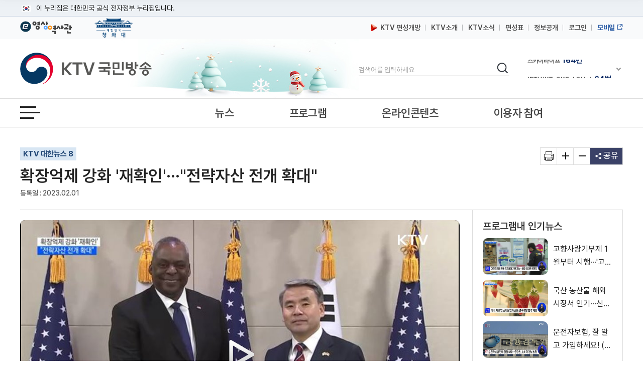

--- FILE ---
content_type: text/html; charset=UTF-8
request_url: https://www.ktv.go.kr/content/view?content_id=668707
body_size: 43963
content:








<!DOCTYPE html>
<html lang="ko">
<head>
<title>KTV 국민방송</title>
<meta http-equiv="X-UA-Compatible" content="IE=edge" />
<meta http-equiv="Content-type" content="text/html; charset=utf-8" />

	
		<meta property='og:title' content='확장억제 강화 &#39;재확인&#39;···&#34;전략자산 전개 확대&#34;' />
	
	
	


	
		<meta property='og:image' content='https://www.ktv.go.kr/media/contents/image/2023/02/01/0oPeVFtrZw.jpg' />
	
	


	
		<meta property='og:description' content='확장억제 강화 &#39;재확인&#39;···&#34;전략자산 전개 확대&#34;' />
	
	
	

<meta property="og:type" content="article" />
<meta property='og:site_name' content='ktv.go.kr' />
<meta property='og:url' content='http://www.ktv.go.kr/content/view?content_id=668707' />
<meta property='og:site' content='http://www.ktv.go.kr/content/view?content_id=668707' />
<meta name="google-site-verification" content="cl0RZs68GEqnQCoqOBLWPf7T74Qisl1T6jQg1Yz1MZE" />
<meta name="naver-site-verification" content="a51ac2ca83ee47fba5c091daeda27f6c05801097" />

<link rel="apple-touch-icon-precomposed" href="/resources/images/appico.ico"/>
<link rel="shortcut icon" href="/resources/images/appico.ico"/>
<link rel="stylesheet" type="text/css" href="/resources/css/web/common.css?v=adbactde" />
<link rel="stylesheet" type="text/css" href="/resources/css/web/web.css?v=adbactde" />
<link rel="stylesheet" type="text/css" href="/resources/js/library/jquery-ui-1.11.4/jquery-ui.min.css" />
<link rel="stylesheet" type="text/css" href="/resources/css/web/owl.carousel.css" />
<script src="/resources/js/library/jquery/jquery-1.10.2.min.js"></script>
<script src="/resources/js/library/jquery-ui-1.11.4/jquery-ui.min.js"></script>
<script src="/resources/js/library/prototype.js"></script>
<script src="/resources/js/library/owl.carousel.js"></script>
<script src="/resources/js/library/SimpleDateFormat-1.0.js"></script>
<script src="/resources/js/library/jquery.cookie.js"></script>
<script src="/resources/js/library/jquery-scrolltofixed-min.js"></script>
<script src="/resources/js/library/jquery.syaku.rolling.js"></script>
<script src="/resources/js/library/jquery.lazy.min.js"></script>
<script src="/resources/js/views/common/common.js?v=adbactde"></script>
<script src="/resources/js/views/common/datepicker.js?v=adbactde"></script>
<script src="/resources/js/views/common/util/validationCheckUtil.js"></script>
<script src="/resources/js/views/common/popup/layerPopup.js?v=adbactde"></script>
<script src="/resources/js/views/common/util/cookieUtil.js?v=adbactde"></script>
<script src="/resources/js/views/common/util/stringUtil.js"></script>
<script src="/resources/js/views/header/header.js?v=adbactde"></script>
<script src="/resources/js/library/slick/slick.js?v=adbactde"></script>
</head>
<body>
	
		
			<input type="hidden" id="shareTitle" value="확장억제 강화 &#39;재확인&#39;···&#34;전략자산 전개 확대&#34;" />
		
		
		
		
	
	<input type="hidden" id="shareURL" value="http://www.ktv.go.kr/content/view?content_id=668707" />
	<div id="skipNavi">
		<p>
			<a href="#contents">본문바로가기</a>
			<a href="#gnb">메뉴바로가기</a>
		</p>
	</div>
	<div id="header-top">
		<div class="toggle-wrap">
			<div class="toggle-head">
				<div class="inner">
					<span class="nuri-txt">이 누리집은 대한민국 공식 전자정부 누리집입니다.</span>
					<!-- <button type="button" class="btn btn-txt ico-arr-down toggle-btn xsm">공식 누리집 확인방법<span class="sr-only">열기</span></button> -->
				</div>
			</div>
			<div class="toggle-body">
				<div class="inner">
					<dl class="dl nuri">
						<dt class="dt">공식 누리집 주소 확인하기</dt>
						<dd class="dd">go.kr 주소를 사용하는 누리집은 대한민국 정부기관이 관리하는 누리집입니다.<br class="br">이밖에 or.kr 또는 .kr등 다른 도메인 주소를 사용하고 있다면 아래 URL에서 도메인 주소를 확인해 보세요</dd>
						<dd><a href="javascript:window.open('https://uiux.egovframe.go.kr/search.do?query='+window.location.host,'_blank');" class="btn btn-txt ico-go xsm">운영중인 공식 누리집보기</a></dd>
					</dl>
				</div>
			</div>
		</div>
	</div>
	<div id="wrap" class="web_wrap sbC">
		











<script>
	var anyidAdaptor = anyidAdaptor || {};
	anyidAdaptor.orgLogin = function(data){
		//self login logic start
		const params = new URLSearchParams(location.search);
		var obj ={
			ssob : data.ssob
			, tag : params.get("tx")
		}

		var xhr = new XMLHttpRequest();
		xhr.open("POST", "/anyid/getUsrInfo", true);
		xhr.setRequestHeader("Content-Type", "application/json");
		xhr.onreadystatechange = function() {
			if (xhr.readyState === 4 && xhr.status === 200) {
				var response = JSON.parse(xhr.responseText);
				if (response.status == "success") {
					$.ajax({
				        url: "/anyid/anyIdLogin",
				        type: "POST",
				        data: xhr.responseText,
				        contentType: "application/json; charset=utf-8",
				        dataType: 'json',
				        success: function(retMap) {
				        	if(retMap.result != null){
					        	location.href="/";
				        	}else{
				        		alert("정부 통합로그인(Any-id)를 사용하시려면\nKTV 국민방송 홈페이지 회원가입이 필요합니다.");
				        		location.href="/account/join/agree";
				        	}
				        }
						,error:function(){
							alert("오류가 발생하였습니다\n관리자에게 문의하세요.");
						}
				    });
				} else {
					alert("오류가 발생하였습니다\n관리자에게 문의하세요.");
				}
			}
		};
		xhr.send(JSON.stringify(obj));
	}

	/*이용기관 수정 영역 End*/

	/*이용기관 문구수정 영역 Start*/
	anyidAdaptor.JoinConfirm = function(portalJoinUri, memberData){
		anyidAdaptor.receiveAnyIdJoin(portalJoinUri, memberData);
	}
	/*이용기관 문구수정 영역 End*/

	anyidAdaptor.portalJoinUri = "null";
	anyidAdaptor.certData = null;
	anyidAdaptor.ssoByPass = "0";
	anyidAdaptor.niRegYn = "null";
	anyidAdaptor.agencyContextPath = "";

	anyidAdaptor.success = function(data){
		if(anyidAdaptor.ssoByPass != 0 || !data.useSso) {
			anyidAdaptor.orgLogin(data);
		} else {
			anyidAdaptor.certData = data;
			anyidAdaptor.userCheck();
		}
	}

	anyidAdaptor.userCheck = function(){var xhr = new XMLHttpRequest();
		xhr.open("POST", anyidAdaptor.agencyContextPath + "/oidc/userCheck", true);
		xhr.setRequestHeader("Content-Type", "application/x-www-form-urlencoded");
		xhr.onreadystatechange = function() {
			if (xhr.readyState === 4 && xhr.status === 200) {
				var response = JSON.parse(xhr.responseText);
				if (response.success) {
					anyidAdaptor.ssoLogin();
				} else {
					setTimeout(function() {
						anyidAdaptor.receiveAnyIdJoin(response.uri, response.data);
					}, 100);
				}
			}
		};

		let jsonObject = new Object();
		jsonObject.txId = anyidAdaptor.certData.txId;
		jsonObject.ssob = anyidAdaptor.certData.ssob;
		jsonObject.userSeCd = anyidAdaptor.certData.userSeCd;

		let jsonStr = JSON.stringify(jsonObject);
		let encodedString = btoa(jsonStr);

		var data = "data=" + encodedString + "&txId=" + anyidAdaptor.certData.txId;
		xhr.send(data);

	}

	//anyid가입
	anyidAdaptor.receiveAnyIdJoin = function(portalJoinUri, memberData){

		var url = portalJoinUri+encodeURIComponent(memberData);
		anyidAdaptor.popup(url,"openAnyIdRegistUserIdv",700,740);

		window.addEventListener("message", function(event) {
			var result;
			try {
				result = JSON.parse(event.data);
			} catch (error) {
				console.error("Received message is not valid JSON:", error);
				return;
			}

			if(!result.funcName || (result.funcName !== "trmsAgreComplete" && result.funcName !== "registUserComplete")) {
				return;
			}
			if(result.status === "success") {

				anyidAdaptor.ssoLogin();

			}else{

				anyidAdaptor.orgLogin(anyidAdaptor.certData);
			}

		}, false);
	}

	// 팝업 호출
	anyidAdaptor.popup = function(url, name, width, height){
		let left = (screen.width) ? (screen.width-width)/2 : 0;
		let top = (screen.height) ? (screen.height-height)/2 : 0;
		let popup=window.open(url, name ,"resizable=yes,toolbar=no,scrollbars=yes,location=no,top="+top+"px,left="+left+"px,width="+width+"px,height="+height+"px");
		if(popup){
			popup.focus();
		}
	}

	anyidAdaptor.ssoLogin = function(){
		let jsonObject = new Object();
		jsonObject.txId = anyidAdaptor.certData.txId;
		jsonObject.ssob = anyidAdaptor.certData.ssob;
		jsonObject.userSeCd = anyidAdaptor.certData.userSeCd;
		jsonObject.afData = anyidAdaptor.certData.afData;
		let jsonStr = JSON.stringify(jsonObject);

		let encodedString = btoa(jsonStr);
		var baseUrl = window.location.origin + anyidAdaptor.agencyContextPath + "/oidc/ssoLogin";
		var urlWithParams = baseUrl + "?data=" + encodedString;
		window.location.href = urlWithParams;

	}

	anyidAdaptor.ssoLoginPageSub = function(baseUrl, endPoint, acrValues){
		var subUrl = "";

		if (endPoint && endPoint.trim() !== "") {
			subUrl = "?endPoint=" + encodeURIComponent(endPoint);
		}

		if (!acrValues && acrValues.trim() == "") {
			acrValues = "3";
		}

		if (acrValues && acrValues.trim() !== "") {
			if(subUrl == ""){
				subUrl = "?";
			}else{
				subUrl = subUrl + "&";
			}
			subUrl = subUrl + "acrValues=" + acrValues;
		}

		window.location.replace(baseUrl+subUrl);
	}

	/**/
	anyidAdaptor.ssoLogout = function(endPoint) {
		endPoint = typeof endPoint !== 'undefined' ? endPoint : "/";
		var baseUrl = window.location.origin + anyidAdaptor.agencyContextPath + "/oidc/ssoLogout";
		baseUrl = baseUrl + "?endPoint=" + encodeURIComponent(endPoint);
		window.location.replace(baseUrl);
	}
	/**/
	anyidAdaptor.reAuthLevel = function(endPoint, acrValues){
		endPoint = typeof endPoint !== 'undefined' ? endPoint : "/";
		var baseUrl = window.location.origin + anyidAdaptor.agencyContextPath + "/oidc/reAuthLevel";
		anyidAdaptor.ssoLoginPageSub(baseUrl, endPoint, acrValues);

	}
	/**/
	anyidAdaptor.ssoLoginPage = function(endPoint, acrValues){
		endPoint = typeof endPoint !== 'undefined' ? endPoint : "/";
		var baseUrl = window.location.origin + anyidAdaptor.agencyContextPath + "/oidc/auth";
		anyidAdaptor.ssoLoginPageSub(baseUrl, endPoint, acrValues);
	}

	/**/
	anyidAdaptor.ssoSvcToSvc = function(url, endPoint){
		var baseUrl = url + "/oidc/svcToSvc?endPoint=" + encodeURIComponent(endPoint);
		window.open(baseUrl, "_blank");
	}
</script>





<!-- 탑배너 - 시작 -->

	
	<div class="disNone" data-unit-path="/media/unit/unit_page/main/2024_main_ddibanner.html" data-unit-id="343"></div>

<!-- 탑배너 - 끝 -->

<!-- 헤더 시작 -->
<header id="header">
	<div class="header_wrap">
		<div class="h_global_wrap">
			<ul class="h_shortcut">
				<li><a href="https://www.ehistory.go.kr/" target="_blank"  title="e영상역사관 새창열림"><img src="/resources/images/common/top_ehistory.png" alt="e영상역사관"></a></li>
				<li><a href="https://www.president.go.kr/" target="_blank"  title="대한민국 청와대 새창열림" class="h_presi"><img src="/resources/images/common/president25.png" alt="대한민국 대통령실">
				</a></li>
			</ul>
			<ul class="h_global">
				<li>
					<a href="/opinion/ktvPublic/openGuide"><img src="/resources/images/common/m_icon2.png" class="openGuide" alt="">&nbsp; KTV 편성개방</a>
				</li>
				<li><a href="/introduce/history">KTV소개</a></li>
				<li><a href="/ktvnews/notice/list">KTV소식</a></li>
				<!-- <li><a href="/broadChart/channelInfo">채널안내</a></li> -->
				<li><a href="/broadChart/tv?pos=header">편성표</a></li>
				<li><a href="/publicinfo/guide">정보공개</a></li>
				
					
						<li><a class='loginBtn' href="/account/loginMain" >로그인</a></li>
					
					
				
				
				<li><a href="https://m.ktv.go.kr" onclick="window.open(this.href,'KTV국민방송','width=400, height=730, menubar=no, status=no, toolbar=no');return false;" title="새창열림" target="_blank" class="mb_service"><span>모바일</span></a></li>
			</ul>
		</div>
		<div class="logo_search_wrap">
			<h1 class="logo">
				<a href="/">
					<span class="hide">KTV국민방송</span>
				</a>
			</h1>

			
			<div class="img_season" data-unit-path="/media/unit/unit_page/common/2025_season_banner.html" data-unit-id="345"> 
 <img src="/media/unit/unit/fixed_image/zk3FyQhryD.jpg" alt=""> 
</div>

			<div class="search_area">
				<form name="headerSearchForm" method="get" action="/totalSearch">
					<fieldset>
						<legend>검색</legend>
						<label for="header_query" class="hide">검색</label>
						<input type="text" id="header_query" name="baseKeyword" class="search_input searchTxt" maxlength="20" placeholder="검색어를 입력하세요" />
						<button type="submit">
							<span class="hide">검색</span>
						</button>
					</fieldset>
				</form>
			</div>
			<div class="channel_area">
				<div class="channel_wrap">
					<button type="button" class="channel_btn1">
						<span class="hide">채널안내 펼쳐기</span>
					</button>
					<div class="slick" style="display:none;">
						<div>IPTV(KT, SKB, LGU+)<span class="num">64번</span></div>
						<div>스카이라이프<span class="num">164번</span></div>
					</div>
				</div>
				<div class="channel_overlay_wrap">
				 	<div class="channel_overlay">
						<a href="/broadChart/channelInfo">
							<img src="/resources/images/common/channel_overlay_img.png" alt="GENIETV, Btv, U+tv 채널 64번, SkyLife HD 채널 164번">
						</a>
					</div>
				</div>
			</div>
		</div>
	</div>
	<div class="allmenu_area">
		<a href="javascript:;" class="allmenu_btn">
			<strong><span class="hide">전체메뉴 열기</span></strong>
		</a>
	</div>

	<div class="gnb_wrap">

		<nav id="gnb">
			<div class="onair_mb_area">
				<a href="/onair/tv?pos=header" class="onair"><span class="c_red">온 에어</span></a>
			</div>
			<ul class='gnb_menu'> 
 	<li class='lnb1'> 
		<a href='/news'>뉴스</a> 
		<ul class='depth2 depth2hide'> 
 			<li><a href='/news/major/list'>주요뉴스</a></li> 
 			<li><a href='/news/latest/list'>최신뉴스</a></li> 
 			<li><a href='/news/sphere/T000019/list'>경제</a></li> 
 			<li><a href='/news/sphere/T000021/list'>사회</a></li> 
 			<li><a href='/news/sphere/T000023/list'>문화</a></li> 
 			<li><a href='/news/sphere/T000024/list'>과학</a></li> 
 			<li><a href='/news/sphere/T000038/list'>외교/안보</a></li> 
 			<li><a href='/issue/list'>정책이슈</a></li> 
 		</ul> 
 	</li> 
 	<li class='lnb2'> 
		<a href='/program/'>프로그램</a> 
		<ul class='depth2 depth2hide'> 
 			<li><a href='/program/?pt=policy'>정책</a></li> 
 			<li><a href='/program/?pt=culture'>문화/교양</a></li> 
 			<li><a href='/program/?pt=news'>보도</a></li> 
 			<li><a href='/program/?pt=feature'>특집</a></li> 
 			<li><a href='/ktvmedia/T000042'>국가기념식</a></li> 
 			<li><a href='/program/?end=y'>종영</a></li> 
 		</ul> 
 	</li> 
 	<li class='lnb3'> 
		<a href='/online'>온라인콘텐츠</a> 
		<ul class='depth2 depth2hide'> 
 			<li><a href='/online/social'>KTV 유튜브</a></li> 
 			<li><a href='/online/cardnews'>카드뉴스</a></li> 
 			<li><a href='/online/ott'>OTT</a></li> 
 			<li><a href='/program/orgPromotion'>부처 홍보영상</a></li> 
 		</ul> 
 	</li> 
 	<li class='lnb4'> 
		<a href='/opinion'>이용자 참여</a> 
		<ul class='depth2 depth2hide'> 
 			<li><a href='/opinion/ktvPublic'>편성개방 안내</a></li> 
 			<li><a href='/opinion/viewer/list'>시청자 의견</a></li> 
 			<li><a href='/opinion/suggest/list'>방송소재 제안</a></li> 
 			<li><a href='/opinion/donate'>영상기증</a></li> 
 			<li><a href='/opinion/eMinwon/epeople'>국민신문고</a></li> 
 			<li><a href='/opinion/eMinwon/reportCenter'>클린신고센터</a></li> 
 			<li><a href='/opinion/eMinwon/whistleblower'>공익신고</a></li> 
 		</ul> 
 	</li> 
</ul>
		</nav>
	</div>
</header>
<!-- 헤더 끝 -->

<!-- 전체메뉴 시작 -->
<div class='allmenu_wrap'><div class='allmenu_box'><h2>전체메뉴</h2><a href='#' class='close'><span class='hide'>전체메뉴 닫기</span></a><ul class='menu_box'><li><a href='/news'>뉴스</a><ul class='all_depth2'><li><a href='/news/major/list'>주요뉴스</a></li><li><a href='/news/latest/list'>최신뉴스</a></li><li><a href='/news/sphere/T000019/list'>경제</a></li><li><a href='/news/sphere/T000021/list'>사회</a></li><li><a href='/news/sphere/T000023/list'>문화</a></li><li><a href='/news/sphere/T000024/list'>과학</a></li><li><a href='/news/sphere/T000038/list'>외교/안보</a></li><li><a href='/issue/list'>정책이슈</a></li></ul></li><li><a href='/program/'>프로그램</a><ul class='all_depth2'><li><a href='/program/?pt=policy'>정책</a></li><li><a href='/program/?pt=culture'>문화/교양</a></li><li><a href='/program/?pt=news'>보도</a></li><li><a href='/program/?pt=feature'>특집</a></li><li><a href='/ktvmedia/T000042'>국가기념식</a></li><li><a href='/program/?end=y'>종영</a></li></ul></li><li><a href='/online'>온라인콘텐츠</a><ul class='all_depth2'><li><a href='/online/social'>KTV 유튜브</a></li><li><a href='/online/cardnews'>카드뉴스</a></li><li><a href='/online/ott'>OTT</a></li><li><a href='/program/orgPromotion'>부처 홍보영상</a></li></ul></li><li><a href='/opinion'>이용자 참여</a><ul class='all_depth2'><li><a href='/opinion/ktvPublic'>편성개방 안내</a></li><li><a href='/opinion/viewer/list'>시청자 의견</a></li><li><a href='/opinion/suggest/list'>방송소재 제안</a></li><li><a href='/opinion/donate'>영상기증</a></li><li><a href='/opinion/eMinwon/epeople'>국민신문고</a></li><li><a href='/opinion/eMinwon/reportCenter'>클린신고센터</a></li><li><a href='/opinion/eMinwon/whistleblower'>공익신고</a></li></ul></li></ul><ul class='menu_box'><li><a href='/onair/tv'>온 에어</a><li><a href='/broadChart/tv'>방송안내</a><li><a href='/totalSearch'>통합검색</a><li><a href='/ktvnews/notice/list'>KTV 소식</a></ul><ul class='menu_box'><li><a href='/introduce/history'>KTV소개</a><li><a href='/publicinfo/guide'>정보공개</a><li><a href='/guide/tos'>이용안내</a><li><a href='/opinion/ktvPublic'>편성개방안내</a></ul><a href='/guide/sitemap' class='sitemap_more'>사이트맵 전체보기</a></div></div>
<!-- 전체메뉴 끝 -->

<!-- 퀵메뉴 시작 -->

	<div class="quick_menu">
		<ul>
			<li><a href="https://www.youtube.com/user/chKTV520"  target="_blank" title="유튜브 새창열림" class="yt"><span class="hide">유튜브</span></a></li>
			<li><a href="https://www.facebook.com/KTV.kr" target="_blank" title="페이스북 새창열림"  class="fb"><span class="hide">페이스북</span></a></li>
			<li><a href="https://twitter.com/Mylife_KTV" target="_blank" title="트위터 새창열림"  class="tw"><span class="hide">트위터</span></a></li>
			<li><a href="https://www.instagram.com/ktv_kr/" target="_blank" title="인스타그램 새창열림"  class="in"><span class="hide">인스타그램</span></a></li>
			<li><a href="https://blog.naver.com/ktv520" target="_blank" title="네이버블로그 새창열림"  class="nb"><span class="hide">블로그</span></a></li>
			<li><a href="https://tv.naver.com/ktv" target="_blank" title="네이버TV 새창열림"  class="tv"><span class="hide">네이버TV</span></a></li>
		</ul>
		<button type="button" class="btn_top" onclick="window.scrollTo(0,0);">맨위로 가기 버튼</button>
	</div>
	<!-- 퀵메뉴 끝 -->

	
	<div class="left_banner" data-unit-path="/media/unit/unit_page/common/2023_common_left_banner.html" data-unit-id="335"> 
 <a href="/ktvnews/notice/view?pageIndex=1&amp;board_num=201502" data-type="fixed" target="_self" title="KTV 중계방송 신청"> <img src="/media/unit/unit/fixed_image/xfZbXGJ5u1.jpg" alt="48개 부처 대상 KTV 중계방송 신청 안내 바로가기"> </a> 
 <a href="https://nanuri.ktv.go.kr" style="margin-top:10px;position:relative;display:block;" target="_blank" title="나누리 포털 바로가기 새창열림" data-type="fixed"> <img src="/media/unit/unit/fixed_image/2NZf9SwswH.png" alt="국민 누구나 이용 가능한 나누리포털 포털바로가기 KTV 나누리"> </a>    
</div>

		<div id="bodyContents">
		<a href="#bodyContents" name="bodyContents" title="본문"><span class="hide">본문</span></a>
			





<script src="https://t1.kakaocdn.net/kakao_js_sdk/2.1.0/kakao.min.js" integrity="sha384-dpu02ieKC6NUeKFoGMOKz6102CLEWi9+5RQjWSV0ikYSFFd8M3Wp2reIcquJOemx" crossorigin="anonymous"></script>
<script src="/resources/js/views/content/content/view.js?v=adbactde"></script>
<script>


$(document).ready(function(){

	//팝업보기
	$('#contentPopup').click(function(){
		window.open('/content/popup?content_id='+$('#content_id').val(),'viewPopup','width=750,height=600,left=0,top=0');
		return false;
	});

	//인쇄
	$('#print').click(function(){
		window.open('/function/printContent?content_id='+$('#content_id').val(),'printPopup', 'width=800, height=560, menubar=no, status=no, toolbar=no');
		return false;
	});

	//좋아요 버튼 동작
	$("#likeBtn").click(function(){
		vodLikeCount();
		$(this).removeClass("off");
		$(this).addClass("on");
		var newText = Number($(this).text()) + 1;
		$(this).text(newText);
	});

	//영상구매버튼
	if ($("#program_id").val() != ""){
		//21.01.12 제거
		//showProgramOrderbtn();
	}

	getAsideList('', "issue");
	getAsideList('PG2220044D', "program");
	
		//getAsideList('T000038', "topic");
	
	
});

function htmlEntityDec(str){
	if(str == "" || str == null){
		return str;
	}
	else{
		var returnStr = str.replace(/&amp;/gi, "&").replace(/&#38;/gi, "&").replace(/&#35;/gi, "#").replace(/&lt;/gi, "<").replace(/&gt;/gi, ">").replace(/&quot;/gi, "\'").replace(/&#34;/gi, "\'").replace(/&#39;/gi, '\'').replace(/&#37;/gi, '%').replace(/&#40;/gi, '(').replace(/&#41;/gi, ')').replace(/&#43;/gi, '+').replace(/&#47;/gi, '/').replace(/&#46;/gi, '.').replace(/&#59;/g, ";");
		return returnStr
    }
}

//좋아요기능
var likeCount = 0;
function vodLikeCount(){
	//console.log(likeCount);
	//if (likeCount == 0){
		$.ajax({
			url : "/content/vodLikeCount",
			dataType : "json",
			type : "get",
			data : {
				 "type" : "program"
				,"content_id" : '668707'
			},
			success: function(data) {},
			error:function(request,status,error){}
		});
	//}
	likeCount++;
}

//영상구매
function showProgramOrderbtn(){
	$.ajax({
		url : "/content/getProgramOrder",
		dataType : "json",
		type : "post",
		data : {
			"program_id" : 'PG2220044D',
			"program_seq" : '101',
			},
		success: function(data) {
			if (data.result == "Y"){
				$("#programOrderbtn").show();
			}
		},
		error:function(request,status,error){}
	});
}
</script>

<input type="hidden" id="linkurl" value="/content/view?content_id=668707">
<input type="hidden" id="commonurl" value="https://www.ktv.go.kr/content/view?content_id=668707">
<input type="hidden" id="program_id" value="PG2220044D">
<input type="hidden" id="content_id" value="668707">

<!-- View container -->
<div id="container">
	<!-- View header -->
	<div class="view_header_wrap">
		<div class="view_header">
			<h1>
				<a href="/">
					<img src="/resources/images/common/logo_small.png" alt="KTV 국민방송" />
				</a>
			</h1>
			<div class="view_header_title">
				<span>확장억제 강화 &#39;재확인&#39;···&#34;전략자산 전개 확대&#34;</span>
			</div>
			<div class="view_global">
				<ul>
					<li><a href="/broadChart/channelInfo"><span>채널안내</span></a></li>
					<li><a href="/broadChart/tv?poh_global_wraps=header"><span>편성표</span></a></li>
					<li><a class="onair" href="/onair/tv?pos=header"><span>온 에어</span></a></li>
				</ul>
			</div>
			<div class="util view_util">
				<!-- <input type="image" class="header_search_btn" src="/resources/images/common/top_search.png" alt="검색"> -->
				<a href="#" class="allmenu_btn">
					<strong>
						<span class="hide">전체메뉴 열기</span>
					</strong>
				</a>
			</div>
		</div>
		<div class="progress_wrap">
			<div class="scroll_progress"></div>
		</div>
	</div>
	<!-- View header -->

	<!-- Top view -->
	<div class="top_view">
		<div class="lft">
			
				<p class="program-name">
					<a href="/program/home/PG2220044D/main">KTV 대한뉴스 8</a>
					
				</p>
			
			<h2>
			확장억제 강화 &#39;재확인&#39;···&#34;전략자산 전개 확대&#34;</h2>
			<p class="date">
				
				
				
				<span>등록일 : 2023.02.01</span>
				
			</p>
		</div>
		<ul class="rht">
			<li>
				<a href="#" id="print" title="새창 열림"><span class="hide">기사인쇄</span></a>
			</li>
			<li>
				<a href="#" id="extension"><span class="hide">글자확대</span></a>
			</li>
			<li>
				<a href="#" id="contraction"><span class="hide">글자축소</span></a>
			</li>
			<li>
				<a href="#" title="펼치기" id="share">
					<span>공유</span>
				</a>
				<ul class="sns disNone">
					<li class="sns4"><a href="#" id="sns_kakaotalk" title="카카오톡 새창열기"><span class="hide">카카오톡</span></a></li>
					<li class="sns2"><a href="#" id="sns_facebook" title="페이스북 새창열기"><span class="hide">페이스북</span></a></li>
					<li class="sns3"><a href="#" id="sns_twitter" title="트위터 새창열기"><span class="hide">트위터</span></a></li>
					<li class="sns1"><a href="#" id="sns_naver" title="네이버 새창열기"><span class="hide">네이버</span></a></li>
					<!-- <li class="sns5"><a href="#" id="sns_kakaostory"><span class="hide">카카오 스토리</span></a></li> -->
					<li class="sns6"><a href="#" id="sns_band" title="네이버밴드 새창열기"><span class="hide">밴드</span></a></li>
					<!-- <li class="sns10"><a href="#" id="send-mail" title="새창으로 기사를 메일로 보내기"><span class="hide">기사 메일 보내기</span></a></li> -->
					<li class="url_link"><a href="#" id="sns_url">URL 복사</a></li>
				</ul>
			</li>
		</ul>
	</div>
	<!-- Top view -->

	<div id="contents" style="position:static;">
		<div id="con_wrapper">
			<!-- contents -->
			<div id="view_contents">
				<div class="top-news-sty04">
					<!-- top-news-video -->
					<div class="top-news-video">
					<button class="video_close disNone"><span class="hide">닫기</span></button>
						<div class="video_875">
							<div class="draggable">
								<iframe id="playerFrame" name="playerFrame" src="/content/player?content_id=668707"  title="영상플레이어" allowfullscreen></iframe>
							</div>
						</div>
						<div class="view_btn1">
							
							<div class="btn_lft">
								<span title="조회수">조회수 : 60 회</span>
								<a href="#" class="like off" id="likeBtn" title="좋아요">0</a>
								<!-- <a href="#" id="playBtn" class="white_btn">리모컨</a>
								<div class="video_btn noview">
									<a href="#" class="play playToggle" title="재생/중지"><span class="hide">재생</span></a>
									<a href="#" class="stop playToggle"><span class="hide">일시정지</span></a>
									<a href="#" class="back" title="키보드 왼쪽 - 영상이동(-5초)"><span class="hide">이전이동(5초)</span></a>
									<a href="#" class="front" title="키보드 오른쪽 - 영상이동(+5초)"><span class="hide">다음이동(5초)</span></a>
									<a href="#" class="voldown" title="볼륨 낮추기"><span class="hide">볼륨낮추기</span></a>
									<a href="#" class="volup" title="볼륨 높이기"><span class="hide">볼륨높이기</span></a>
									<a href="#" class="mute" title="볼륨 음소거"><span class="hide">음소거</span></a>
								</div> -->
							</div>
							<div class="btn_rht">
								<a href="#" id="btnWide" class="white_btn">
									<span class="screen_wide">넓은화면</span>
									<span class="screen_default disNone">좁은화면</span>
								</a>
								<a href="#" id="contentPopup" class="white_btn" title="새창으로 팝업보기"> 팝업보기 </a>
								
									<a href="/content/view?content_id=668713" class="white_btn"> 전체 영상보기 </a>
								
								
							</div>
						</div>
					</div>
					<!-- //top-news-video -->
				</div>
				<!-- view_cnt -->
				<div class="view_cnt">

					<!-- 이용자만족도조사 배너 -->
					

					<div class="article zoominout ">
						<p>김용민 앵커&gt;
<br>한미 국방장관이 어제(31일) 서울에서 회담을 열고 북한 핵·미사일 위협을 억제하기 위해 확장억제 실행력을 계속해서 강화하기로 했습니다.
<br>또 적시적이고 조율된 미국 전략자산 전개가 이뤄지도록 긴밀히 협의하기로 합의했습니다.
<br>김현아 기자가 보도합니다.
<br>
<br>김현아 기자&gt;
<br>한미 국방장관이 미국의 확장억제 실행력 강화 조치들을 공동으로 재확인했습니다.
<br>
<br>한미 국방장관 공동기자회견
<br>(장소: 31일, 서울 국방부 청사)
<br>
<br>이종섭 국방부 장관과 로이드 오스틴 미국 국방부 장관은 서울 국방부 청사에서 회담한 후 공동보도문과 공동기자회견을 통해 이 같은 내용을 밝혔습니다.
<br>두 장관의 회담은 석 달만으로 올해 한미동맹 70주년을 기념하는 첫 회담으로 열렸습니다.
<br>두 장관은 지난해 합의한 대로 북한의 핵 위협과 관련된 정보 공유 범위를 확대하고 올해 한미안보협의회, SCM 이전에 한미 맞춤형 억제전략인 TDS를 개정하기로 했습니다.
<br>다음 달에는 확장억제수단 운용연습인 TTX를 실시하기로 했습니다.
<br>또 지난해 말 미국의 전략폭격기 전개 하에 시행된 연합공중훈련이 동맹의 억제능력을 보여준 확장억제의 실체임을 공감하고 적시적이고 조율된 전략자산 전개가 이뤄지도록 긴밀히 협의하기로 했습니다.
<br>오스틴 미 국방장관은 확장억제 실행력 강화를 위해 F-22와 F-35 스텔스 전투기와 핵 추진 항공모함 등 전략자산 전개가 더 많아질 것이라고 밝혔습니다.
<br>
<br>녹취&gt; 로이드 오스틴 / 미국 국방부 장관
<br>"미국의 대한 방위 공약은 철통 같습니다. 미국의 확장 억제 공약은 확고하며 이는 핵, 재래식무기, 미사일방어 능력 등 모든 범주의 미 군사 능력이 포함됩니다."
<br>
<br>양국 국방장관은 현실화한 북한의 핵 위협 등 안보환경 변화를 반영해 올해 한미 연합연습과 훈련을 확대 강화하기로 했습니다.
<br>
<br>녹취&gt; 이종섭 / 국방부 장관
<br>"한반도에서 힘에 의한 평화를 구현하기 위해 연합연습 및 훈련 규모와 수준을 더 확대하고 강화해나가기로 했습니다."
<br>
<br>연합야외기동훈련의 규모와 범위를 확대하고 대규모 연합합동화력시범도 시행합니다.
<br>양국 장관은 또 가급적 빠른 시기에 한미일 안보회의를 개최해 '미사일 경보정보 실시간 공유' 등 한미일 안보협력 강화 방안도 논의하겠다고 밝혔습니다.
<br>(영상취재: 홍성주 / 영상편집: 최진권)
<br>이 밖에도 한미동맹과 정전협정 체결 70주년을 맞아, 지역과 세계 안보에 기여하기 위한 공조를 심화하기로 했습니다.
<br>
<br>KTV 김현아입니다.<br></p><p><br></p><p><br></p><p>( KTV 국민방송 케이블방송, 위성방송 ch164, <a href="http://www.ktv.go.kr">www.ktv.go.kr</a> )<br>&lt; ⓒ 한국정책방송원 무단전재 및 재배포 금지 &gt;</p>
					</div>

					
						<div class="list zoominout ">
							<h3>
								KTV 대한뉴스 8 <span>(101회)</span> 클립영상
							</h3>
							<ul>
								
									<li>
										<a href="/content/view?content_id=668712" >&#34;UAE 300억 달러, 가장 큰 성과···구체적인 결실 맺어야&#34;</a>
										<span>02:06</span>
									</li>
								
									<li>
										<a href="/content/view?content_id=668711" >&#39;300억 달러&#39; 투자유치 총력···민관 합동 플랫폼 구성</a>
										<span>02:34</span>
									</li>
								
									<li>
										<a href="/content/view?content_id=668710" >전 부처 &#39;영업사원화&#39;···&#39;셔틀 경제협력단&#39; 신설</a>
										<span>01:33</span>
									</li>
								
									<li>
										<a href="/content/view?content_id=668709" >새해 업무보고 마무리···&#34;첫째도 둘째도 경제&#34;</a>
										<span>02:27</span>
									</li>
								
									<li>
										<a href="/content/view?content_id=668707" class="on">확장억제 강화 &#39;재확인&#39;···&#34;전략자산 전개 확대&#34;</a>
										<span>02:36</span>
									</li>
								
									<li>
										<a href="/content/view?content_id=668705" >2월 3일 한미 외교장관회담···동맹 강화·대북 공조 논의</a>
										<span>02:20</span>
									</li>
								
									<li>
										<a href="/content/view?content_id=668704" >필수의료 공공정책수가 도입···순환당직 운영 [뉴스의맥]</a>
										<span>04:22</span>
									</li>
								
									<li>
										<a href="/content/view?content_id=668703" >배출권거래제 연내 수립···무공해차 보조금 지원 확대</a>
										<span>01:58</span>
									</li>
								
									<li>
										<a href="/content/view?content_id=668702" >신한울 3·4호기 건설 재개, 차질 없이 진행</a>
										<span>02:01</span>
									</li>
								
									<li>
										<a href="/content/view?content_id=668701" >&#39;위험성평가 특화점검&#39; 시행···산업안전감독 처벌보다 예방</a>
										<span>02:29</span>
									</li>
								
									<li>
										<a href="/content/view?content_id=668699" >상병수당 2단계 시범사업 추진</a>
										<span>01:00</span>
									</li>
								
									<li>
										<a href="/content/view?content_id=668698" >폐업부터 재기까지, 희망리턴패키지가 도와드립니다.</a>
										<span>00:42</span>
									</li>
								
									<li>
										<a href="/content/view?content_id=668697" >밴드형 신생아 기저귀, 흡수성능 등 품질 차이 있어</a>
										<span>00:45</span>
									</li>
								
									<li>
										<a href="/content/view?content_id=668696" >연이은 대설·한파로 특교세 14억 7천만 원 지원</a>
										<span>00:36</span>
									</li>
								
									<li>
										<a href="/content/view?content_id=668695" >&#39;K-컬처 관광&#39; 세계인의 버킷리스트로 만든다</a>
										<span>00:44</span>
									</li>
								
									<li>
										<a href="/content/view?content_id=668700" >윤석열 대통령 부부, 심장질환 캄보디아 소년 격려</a>
										<span>00:24</span>
									</li>
								
							</ul>
						</div>
					

					
				</div>
				<!-- //view_cnt -->
				<div class="snsBox">
					<div id="lv-container" data-id="ktv" data-uid="MTA2NC8yNDYzOS8xNjUx"></div>
					<script>
						livereSetting('/content/view?content_id=668707', 'TV', 'PG2220044D', '668707');
					</script>
				</div>
				<!-- 하단 영역 -->
				<!-- //하단 영역 -->
			</div>
			<!-- //contents -->
			<!-- aside -->
			<div class="aside_wrap">
				




<div id="aside" >

	<!-- 이슈명 콘텐츠 -->
	<div class="r-wrap disNone" id="aside_issue">
		<!-- getAsideList('이슈ID', "topic"); 스크립트호출 -->
	</div>
	<!--// 이슈명 콘텐츠 -->

	<!-- 프로그램내 인기뉴스  -->
	<div class="r-wrap disNone">
		<h3 id="aside_program_title">프로그램내 인기영상</h3>
		<div class="r-now-news">
			<ul class="img-type" id="aside_program">
				<li></li>
				<!-- getAsideList('프로그램ID', "program"); 스크립트호출 -->
			</ul>
		</div>
	</div>
	<!--// 프로그램내 인기뉴스  -->

	
		<!-- 분야내 인기뉴스  -->
		
		<div class="r-wrap" data-unit-path="/media/unit/unit_page/common/aside_rank_topic_T000038.html" data-unit-id="272"> 
 <h3>외교/안보분야 인기뉴스</h3> 
 <div class="r-major-issue" data-view_url="/news/sphere/T000038/view"> 
  <a href="/content/view?content_id=746269" data-type="search" title="한-이탈리아 MOU 체결···&quot;반도체·공급망 협력 확대&quot;"> <span class="thumb"> <img src="/media/contents/image/2026/01/19/J6dMyVJaHS.jpg" alt="한-이탈리아 MOU 체결···&quot;반도체·공급망 협력 확대&quot;"> </span> <strong>한-이탈리아 MOU 체결···"반도체·공급망 협력 확대"</strong> </a> 
  <ul class="r-list"> 
   <li><a href="/content/view?content_id=745868" data-type="search" title="일본 간사이 동포 간담회 이재명 대통령 모두발언">일본 간사이 동포 간담회 이재명 대통령 모두발언</a></li> 
   <li><a href="/content/view?content_id=746129" data-type="search" title="해병대 특수수색여단, 첫 동계 설한지 훈련">해병대 특수수색여단, 첫 동계 설한지 훈련</a></li> 
   <li><a href="/content/view?content_id=745923" data-type="search" title="극진한 환대 속 '과거사' 첫발···&quot;한국서 다음 만남&quot;">극진한 환대 속 '과거사' 첫발···"한국서 다음 만남"</a></li> 
   <li><a href="/content/view?content_id=746225" data-type="search" title="한-이탈리아 정상회담···&quot;미래지향 협력 확대&quot;">한-이탈리아 정상회담···"미래지향 협력 확대"</a></li> 
  </ul> 
 </div> 
</div>
		<!--// 분야내 인기뉴스  -->

		<!-- 최신뉴스  -->
		<div class="r-wrap r-now-news" data-unit-path="/media/unit/unit_page/common/aside_latest_news.html" data-unit-id="277"> 
 <h3>최신뉴스</h3> 
 <ul class="text-type" data-view_url="/news/latest/view"> 
  <li><a href="/content/view?content_id=746390" data-type="search" title="희생과 헌신에 합당한 보상을···국가보훈부 업무계획은?">희생과 헌신에 합당한 보상을···국가보훈부 업무계획은?</a></li> 
  <li><a href="/content/view?content_id=746391" data-type="search" title="이 대통령, 2026년 민생 체감 정책 직접 점검">이 대통령, 2026년 민생 체감 정책 직접 점검</a></li> 
  <li><a href="/content/view?content_id=746389" data-type="search" title="오늘의 날씨 (26. 01. 21. 10시)">오늘의 날씨 (26. 01. 21. 10시)</a></li> 
  <li><a href="/content/view?content_id=746378" data-type="search" title="공장 내 카페 허용·입주업종 확대···산단 입지규제 푼다">공장 내 카페 허용·입주업종 확대···산단 입지규제 푼다</a></li> 
  <li><a href="/content/view?content_id=746381" data-type="search" title="&quot;대북 무인기, 있을 수 없는 일···남북 신뢰 관리해야&quot;">"대북 무인기, 있을 수 없는 일···남북 신뢰 관리해야"</a></li> 
  <li><a href="/content/view?content_id=746380" data-type="search" title="대규모 재난피해자 통합 지원···현장 지원기구 설치">대규모 재난피해자 통합 지원···현장 지원기구 설치</a></li> 
  <li><a href="/content/view?content_id=746379" data-type="search" title="국장 복귀 시 세제 혜택···국민성장펀드 최대 40% 소득공제">국장 복귀 시 세제 혜택···국민성장펀드 최대 40% 소득공제</a></li> 
  <li><a href="/content/view?content_id=746377" data-type="search" title="13월의 월급 연말정산···놓치기 쉬운 혜택은?">13월의 월급 연말정산···놓치기 쉬운 혜택은?</a></li> 
  <li><a href="/content/view?content_id=746376" data-type="search" title="민관군 자문위 &quot;전작권 전환 대비 합동작전사령부 창설&quot;">민관군 자문위 "전작권 전환 대비 합동작전사령부 창설"</a></li> 
  <li><a href="/content/view?content_id=746375" data-type="search" title="남성 암 1위 '전립선암'···국민 5%는 암 경험">남성 암 1위 '전립선암'···국민 5%는 암 경험</a></li> 
 </ul> 
</div>
		<!-- //최신뉴스  -->
	
	
	
	
</div>

			</div>
			<!-- //aside -->
		</div>
	</div>
</div>
		</div>
		

<!-- 유관 사이트 노출 -->
<div id="footer">
	<div class="foot_area">
		<div class="foot_con01">
			<ul class="left_area">
				<li><a href="/guide/visit">견학 안내</a></li>
				<li><a href="/guide/mobile">모바일앱 이용안내</a></li>
				<li><a href="/guide/api">공공데이터 이용안내</a></li>
				<li><a href="/opinion/ktvPublic/openGuide">편성개방 안내</a></li>
				<li><a href="/introduce/map">찾아오시는 길</a></li>
			</ul>

			<!-- rig_area end -->
		</div>
		<!-- foot_con1 end -->

		<div class="foot_con2">
			<div class="foot_logo_area">
				<h1>
					<img src="/resources/images/common/ft_logo2.png" alt="책임운영기관 문화체육관광부 한국정책방송원" />
				</h1>
				<p>Copyrightⓒ KTV국민방송. All Rights Reserved.</p>
			</div>
			<div class="foot_info_area">
				<ul class="info01">
					<li>주소 : 30128 세종특별자치시 정부2청사로 13 한국정책방송원 KTV</li>
					<li>대표전화 : 044-204-8000 (월~금 09:00~18:00, 공휴일 제외)</li>
					<li>팩스 : 044-204-8479</li>
					<li>이메일 : ktvwebmaster@korea.kr</li>
				</ul>
				<h2 class="data_title"><a href="https://www.ehistory.go.kr/info/announce?tab=2" target="_blank" title="영상자료 이용문의 새창열림">영상자료 이용문의</a></h2>
				<ul class="info02">
					<li>전화 :  044-204-8468, 8270 (월~금 09:00~18:00, 공휴일 및 점심시간 제외)</li>
					<li>이메일 :  ktvarchive@korea.kr</li>
				</ul>
			</div>
			<div class="foot_policy_area">
				<ul>
					<li>
						<a href="/guide/privacy" class="text_st01">개인정보처리방침</a>
					</li>
					<li>
						<a href="/guide/copyright">저작권정책</a>
					</li>
					<li>
						<a href="/opinion/eMinwon/reportCenter">클린신고센터</a>
					</li>
					<!-- <li>
						<a href="/introduce/map">찾아오시는길</a>
					</li> -->
					<li>
						<a href="/guide/tos">이용약관</a>
					</li>
					<li>
						<a href="/guide/mailing">이메일무단수집거부</a>
					</li>
					<li>
						<a href="/guide/rss">RSS서비스</a>
					</li>
					<li>
						<a href="/guide/viewer">뷰어내려받기</a>
					</li>

				</ul>
			</div>
		</div>
		<!-- foot_con2 end -->
	</div>
</div>



<script type="text/javascript" src="//wcs.naver.net/wcslog.js"></script>
<script type="text/javascript">
if(!wcs_add) var wcs_add = {};
wcs_add["wa"] = "7c551e53cb9228";
if(window.wcs) {
wcs_do();
}
</script>

<!-- Global site tag (gtag.js) - Google Analytics -->
<script async src="https://www.googletagmanager.com/gtag/js?id=G-VBDHYCCS4P"></script>
<script>
  window.dataLayer = window.dataLayer || [];
  function gtag(){dataLayer.push(arguments);}
  gtag('js', new Date());

  gtag('config', 'G-VBDHYCCS4P');
</script>
<!-- //footer -->
	</div>
</body>
</html>

--- FILE ---
content_type: text/css
request_url: https://www.ktv.go.kr/resources/css/web/web.css?v=adbactde
body_size: 238984
content:
@charset "utf-8";

.red{color:#d63d3d;}
.blue{color:#1876ea;}

/* skipNavi */
#skipNavi{position:absolute; left:0; top:0; width:100%; z-index:200}
#skipNavi li{position:absolute; left:0; top:0;  width:100%; z-index:5}
#skipNavi a{display:block; width:1px; height:1px; margin-bottom:-1px; font-size:0; overflow:hidden}
#skipNavi a:active, #skipNavi a:focus{width:100%; height:auto; padding:5px 0; background:#f5f5f5; font-size:1em; text-align:center}

/* #quickMenu */
#quickMenu_scroll {top:642px}
.sbM #quickMenu_scroll {top:80px}
.sbC #quickMenu_scroll {top:80px}

/* lnb-contnets layout */
.lnb-wrap {float:left; width:220px; margin: 0 40px 0 0;}
.lnb-wrap h2 {height: 120px;padding: 40px 0 0 0;color:#fff;font-size:28px;text-align:center;background:url('../../images/web/lnb_bg.png') no-repeat 0 47px #626f8e;margin-bottom: 0px;}
.lnb li {border-bottom:1px solid #dfdfdf;}
.lnb > li > a {display:block; padding: 15px 15px 15px 20px; color:#000; text-decoration:none; font-size:17px; background: url(../../images/web/btn_next07.png) no-repeat 195px;}
.lnb >li> a:hover, .lnb> li> a:active, .lnb> li> a:focus{background: url(../../images/web/btn_next07.png) no-repeat 195px #f2f7fb; color:#163173;}
.lnb > li > a:focus{outline-width:2px; outline-offset:-2px;}
.lnb> li> a.on {background: url(../../images/web/btn_next08.png) no-repeat 180px #3358ad;color:#fff;}
.lnb> li> a.on:focus{outline-width:2px; outline-color:#fff; outline-offset:-2px;}
.lnb li ul{margin-top:10px;}
.lnb li ul li{border-bottom:0px;}
.lnb li ul li.only-child>a{padding:5px 10px 11px 30px;}
.lnb li ul li.only-child{margin-bottom: 10px;}
.lnb li ul li.only-child>a:hover, .lnb li ul li.only-child>a:active, .lnb li ul li.only-child>a:focus,
.lnb li ul li.only-child>a.on{color:#c71000;}

.location {position:relative; top: -25px; text-align:right}
.location span {display:inline-block; margin-left:7px; padding-left:13px; background:url('../../images/common/bullet_arr_lct.png') no-repeat 0 3px; font-size:13px;}
.location span a {color:#aaa;}
.location em {color:#555; text-decoration:underline;}
.location span.home {background:none}
.location span.home a {display:inline-block; width:12px; height:15px; background:url('../../images/common/icon_home.png') no-repeat; vertical-align:-2px;}

.sub-tit {margin-bottom:40px; border-bottom:1px solid #cecece;}
.sub-tit h3 {padding:0px 0 22px; color:#000; font-size:30px; font-weight:600;}
.sub-tit.noline {margin-bottom:0; border-bottom:none;}
.sub-con {min-height:300px; padding-bottom:60px;}
.sub-con h4 {margin-bottom:10px; color:#000; font-size:22px; clear:both;}
.sub-con h4.sty01 {margin-bottom:12px; font-size:20px;}
.sub-con h5.sty01 {margin-bottom:10px; padding-left:20px; color:#000; background:url('../../images/common/bullet_subcon_tit.gif') no-repeat 0 8px;}
.sub-con h5.sty02 {font-size:18px;}


.tit-sty01 {margin-bottom:25px; color:#000; font-size:17px; font-weight:normal;}

/* contents layout style */
.sbM .header_wrap{border-bottom:0px solid #d7d9db;}
.sbM .depth2{border-top:none; top:58px;}
.sbM #container .flash_news {overflow:hidden; padding-top:10px; height:30px; z-index:1;}
.sbM #container .flash_news.ie7 {}
.sbM #container .flash_news .news_list {overflow:hidden; float:left; width:890px; height:20px; padding-bottom:4px;}
.sbM #container .flash_news .news_list li {overflow:hidden; float:left; width:870px; padding-right:20px; margin-bottom:10px; font-size:14px; line-height:20px; color:#555555;}
.sbM #container .flash_news .news_list li a {color:#555555;}
.sbM #container .flash_news .news_list li a img {margin-right:15px;}

dl.info {line-height:20px;}
dl.info dt {margin-bottom:20px; color:#000; font-size:15px; font-weight:700; line-height:22px;}
dl.info dd {color:#777;}
dl.info em {color:#0052a4;}
dl.info em.txt-accent {color:#000;}
dl.info.line {margin-bottom:45px; padding-bottom:30px; border-bottom:1px solid #eee;}
dl.detail dt {padding:10px 0; color:#000; text-align:center; font-weight:bold}
dl.detail dd {padding:30px; background:#eff8fa; text-align:left;}

/* contents */
.subcon-info {min-height:100px; margin-bottom:30px; padding-left:122px;}
.subcon-info > strong {display:block; padding:0 0 7px 0; color:#222; font-size:22px;}
.subcon-info > p {color:#777; font-size:15px; line-height:28px; word-break:keep-all;}
.subcon-info.release-info01 {background:url('../../images/web/bg_icon_info.png') no-repeat;}
.subcon-info.release-info02 {background:url('../../images/web/bg_icon_info.png') no-repeat;}
.subcon-info.release-info02 > strong {padding-top:16px;}

.m-news-list {overflow:hidden; padding:60px 0 0;}
.tab-box01 {overflow:hidden; float:left; width:490px;}
.corner-box-sty { overflow:hidden; float:left; width:456px; padding:23px 17px 9px; background:#f0f5fe;}
.corner-box-sty h3 {padding-left:15px; font-size:large; line-height:22px; font-weight:normal; font-style:italic; font-family:Georgia, sans-serif;}
.box-img-list01,
.box-img-list02 {position:relative;}
.box-img-list01 .slide-paging01 {overflow:visible; position:absolute; top:-17px; right:14px;}
.box-img-list02 {margin-top:44px; padding-top:18px;}
.box-img-list02 .slide-paging01 {overflow:visible; position:absolute; top:-17px; right:14px;}

.list-sty01 {padding-bottom:5px; margin-bottom:30px; border-bottom:1px solid #e8e8e8;width:100%;}
.list-sty01 h2 {padding-top:1px; font-size:28px; line-height:26px; text-align:center; color:#000000;}
.list-sty01 h2.title-sty01 {background:#ffffff url('../../images/common/bg_C_title03.png') no-repeat 0 12px;}
.list-sty01 h3{font-size:22px; padding-top:15px; height:35px;}
.h2-bg-title{display:inline-block;padding:0 30px;background:#fff;}

.list-sty02 {margin-bottom:37px;}
.list-sty02 h2 {padding-top:1px; font-size:28px; line-height:26px; text-align:center; color:#000000;}
.list-sty02 h2.title-sty01 {background:#ffffff url('../../images/common/bg_C_title03.png') no-repeat 0 12px;}

.list-sty03 {position:relative; margin-bottom:40px;}
.list-sty03 h3 {margin-bottom:20px; color:#000; font-size:22px;}
.list-sty03 h3 .list-sty03-num{font-size:17px; color:#777;}
.list-sty03 .btn_more {position:absolute; top:3px; right:0;}

.title-sty01-h2, .title-sty01-h3 {position:relative; text-align:left;}
.title-sty01-h2 h2 {padding:0 0 20px 0; margin-bottom:30px; border-bottom:2px solid #626262; font-size:32px; font-weight:normal; line-height:36px; color:#000000; text-align:left;}
.title-sty01-h2 .btn_sty04 {position:absolute; top:0px; right:0;}
.title-sty01-h2 .box01 {border:1px solid #d9d9d9; background:#f9f9f9;}
.title-sty01-h3 h3 {font-size:22px; line-height:26px; color:#000; font-weight:bold; float:left;}
.title-sty01-h3 h3 span {padding-left:7px; font-size:14px; font-weight:normal; color:#555;}
.title-sty01-h3 .more{float:right;}
.title-sty01-h3 .btn_sty02 {position:absolute; top:3px; right:0;}
.title-sty01-h2:after, .title-sty01-h3:after{clear:both; display:block; content:"";}

.title-sty02-h2 h2 {padding:0px 0 25px; font-size:32px; line-height:30px; font-weight:normal; text-align:left;}
.cont-info-sty02 {padding:42px 20px 0 392px;}
.cont-info-sty02 a {text-decoration:none;}
.cont-info-sty02 .thumb img {width:268px; height:151px;}
.cont-info-sty02 dt {padding:20px 0 10px; color:#222; font-size:16px;}
.cont-info-sty02 dd {color:#555; font-size:13px; line-height:20px;}
.ifr_minwon {height:1000px; width:700px; border:none; overflow:hidden;}

.order-list li {margin-top:9px;}
.order-list li a {text-decoration:none;}
.order-list li a .label {margin-right:8px;}
.order-list li a .txt {display:inline-block; width:85%; color:#555; font-size:13px; white-space:nowrap; text-overflow:ellipsis; overflow:hidden; vertical-align:middle;}
.order-list li:first-child {margin-top:0;}
.order-list li a:hover .txt {color:#1876ea;}

.bul-bar li {padding-left:10px; background:url('../../images/web/bul_hyphen.gif') no-repeat 0 14px; line-height:175%;}
.bul-cir > li {padding-left:10px; background:url('../../images/common/bullet_4px.gif') no-repeat 0 13px; line-height:175%; margin-bottom:3px;}
.bul-cir li.bgno{padding-left:0; background:none; }
.bul-cir li > ul > li{background:none;}
/* .bul-cir li P{ border:1px solid #eee;padding:15px 20px; background:#fbfbfb; margin:5px 0 10px 0;} */
.bul-cir li .st1{color:#e24f56; font-size:15px;}
ul.default{margin-left:15px;}
ul.default li {line-height:28px; color:#555; font-size:16px;letter-spacing:-0.2px; text-indent:-15px;}

.bul2{margin-left:10px;}
.bul2 li{padding-left:8px; position:relative;}
.bul2 li:before{display:block; position:absolute; content:""; width:2px; height:2px; background:#000; left:0; top:13px;}

.bul3{margin-left:17px;}
.bul3 li{position:relative; text-indent:-17px; line-height:180%;}

.con-signature {margin-top:55px; padding:28px 0 27px; border:1px solid #e8e8e8; background:#f5f5f5;}
.con-signature dl {margin-left:43px; padding-left:13px; border-left:1px solid #bbb;}
.con-signature dt {margin-bottom:15px; padding-top:3px; color:#000; font-size:18px;}
.con-signature dd {color:#555; font-size:16px; line-height:180%}
.con-signature dd span {margin-left:10px; padding-left:14px; background:url('../../images/common/line_dark_w2_h10px.gif') no-repeat 0 1px;}
.con-signature dd span.first {margin:0; padding:0; background:none;}
.con-signature dd em {color:#1876ea;}
.con-signature.inner-type01 {margin:0; padding:0; border:none; background:none;}
.con-signature.inner-type01 dl {margin:30px 0 0 0;}
.con-signature.inner-type01 dt {margin-bottom:8px;}

.desc-box {width:100%; overflow:hidden;}
.desc-box > li {float:left;width: 290px;height: 280px;padding: 20px 15px;margin-left:20px;text-align:center;}
.desc-box > li .label {width:142px; padding:9px 0 7px; font-size:19px;}
.desc-box > li p {margin:20px 0 15px; color:#fff; font-size:17px; line-height:28px;}
.desc-box > li:first-child {margin-left:0;}
.desc-box > li.box-01 {background:#277eb0;}
.desc-box > li.box-02 {background:#5d8de4;}
.desc-box > li.box-03 {background:#de6269;}
.desc-box > li .bul-squ-white {padding-left:5px;}

.period-area {display:inline-block; height:23px;}
.period-area * {float:left;}
.period-area .inp-txt {width:150px; height:32px; color:#777; font-size:15px; line-height:1; text-align:center; padding:2px 10px;}
.period-area .btn-calendar {margin:3px 0 0 5px;}
.period-area span {margin:5px 5px 0 8px;}
.period-area .ui-datepicker-trigger{margin:8px 0 0 5px !important;}

/* br01 */
.br01 {overflow:hidden; margin-top:60px;}
.br01 ul {overflow:hidden;}
.br01 ul li {float:left; width:490px; }

/* top_view 영상view */
.top_view{position: relative;float:left;width:100%;}
.top_view:after{content:""; clear:both; display:block; position:absolute; height:1px; width:100%; bottom:-1px; background:#ddd;}
.top_view .lft {float:left; width:1000px;}
.top_view .lft .program-name {padding-bottom:12px;font-size:15px;line-height: 20px; color: #929292;}
.top_view .lft .program-name a {display:inline-block; color:#214775; background:#d8e6f3; padding:3px 6px; font-weight: bold; margin-right:3px;}
.top_view .lft .program-name a:focus{outline-width:2px; outline-offset:-2px;}
.top_view h2 {padding:0; margin-bottom:7px; font-size:33px; line-height:38px; text-align:left; color:#222;}
.top_view h2 a {text-decoration:none;}
.top_view .lft .date{color:#565656; margin-bottom:25px; margin-top:5px; font-size:14px;}
.top_view .lft .date span{position:relative; display:inline-block; margin-right:5px; padding-right:10px;}
.top_view .lft .date span:after{display:block; position:absolute; right:0; top:50%; transform:translateY(-50%); height:10px; width:1px; background:#e0e0e0; content:"";}
.top_view .lft .date span:last-child:after{display:none;}
.top_view .rht {float:right; text-align:right; border:1px solid #ddd; box-sizing:border-box;}
.top_view .rht li {float:left;}
.top_view .rht li a{width:33px; height:33px; display:block; border-right:1px solid #ddd;}
.top_view .rht li:last-child a{border-right:0;}
.top_view .rht li a:focus{outline-width:2px; outline-offset:-2px;}
.top_view .rht #print{background:url(../../images/common/view_btn.png)  7px no-repeat;}
.top_view .rht #print:hover{background:url(../../images/common/view_btn.png)  7px no-repeat #efefef;}
.top_view .rht #extension{background:url(../../images/common/view_btn.png) -57px 7px no-repeat;}
.top_view .rht #extension:hover{background:url(../../images/common/view_btn.png) -57px 7px no-repeat #efefef;}
.top_view .rht #contraction{background:url(../../images/common/view_btn.png) -25px 7px no-repeat;}
.top_view .rht #contraction:hover{background:url(../../images/common/view_btn.png) -25px 7px no-repeat #efefef;}
.top_view .rht #share{background: url(../../images/common/view_btn.png) -90px 7px no-repeat #3a4167; width:64px; color:#fff;}
.top_view .rht #share span{line-height:15px; display:block; padding:8px 8px 0 15px;}
.top_view .rht #share:focus{outline:2px dotted #fff; outline-offset:-2px;}

.sns{position:absolute; right: 0; border:1px solid #8c8c8c; background-color:#fff;padding:18px; width:224px;/* height: 150px; */z-index:10;}
.top_view .rht li .sns a{width:34px; height:34px; overflow:hidden; border:0; margin:2px;}
.sns .sns1 a{background:url(../../images/common/sns.jpg) no-repeat;}
.sns .sns2 a{background:url(../../images/common/sns.jpg) -40px 0px no-repeat;}
.sns .sns3 a{background:url(../../images/common/sns.jpg) -80px 0px no-repeat;}
.sns .sns4 a{background:url(../../images/common/sns.jpg) -119px 0px no-repeat;}
.sns .sns5 a{background:url(../../images/common/sns.jpg) -159px 0px no-repeat;}
.sns .sns6 a{background:url(../../images/common/sns.jpg) 0px -43px no-repeat;}
.sns .sns7 a{background:url(../../images/common/sns.jpg) -40px -43px no-repeat;}
.sns .sns8 a{background:url(../../images/common/sns.jpg) -80px -43px no-repeat;}
.sns .sns9 a{background:url(../../images/common/sns.jpg) -119px -43px no-repeat;}
.sns .sns10 a{background:url(../../images/common/sns.jpg) -159px -43px no-repeat;}
.top_view .rht li .sns .url_link a{font-size:13px; width:184px;height:28px;text-align: center;border: 1px solid #ddd;display: block;padding:3px;}
.top_view .rht li .sns .url_link a:hover{background: #efefef;}

/* view 영상 사이즈 */
.video_700 {width:700px; height:394px; background:#f7f7f7; margin:20px 0; text-align:center; overflow:hidden; position:relative;}
.video_875 {width:875px; height:491px; background:#f7f7f7; margin:20px 0; text-align:center; overflow:hidden; position:relative; border-radius:10px;}
.video_875 #playerFrame{width:875px; height:491px;}

.wide .video_875{width:1200px; height:675px;}
.video_910{width:907px; height:510px; background:#f7f7f7; margin:20px 0 45px; text-align:center; overflow:hidden; position:relative;}
.video_1030{width:1029px; height:579px; background:#f7f7f7; margin:20px 0 45px; text-align:center; overflow:hidden; position:relative;}
.video_1400 {width:1400px; height:787.5px;}
.video_1200 {width:1200px; height:700px;}
.video_700 table{width:700px; position:absolute; color:#fff; font-size:20px; word-break:keep-all; padding:0 60px; z-index:2; vertical-align:middle; height:370px;}
.video_700 table td{padding:0 50px;}
.video_700 > span{background:url(../../images/web/view_bg.png) no-repeat; width:700px; height:394px; display:block; position:absolute; font-size:0;}

.video_985 {width:985px; height:554px; background:#f7f7f7; margin:20px 0; text-align:center; overflow:hidden; position:relative;}
.wide .video_985{width:1400px; height:787.5px;}

#playerFrame{border:0;width:875px;height:491px;}
.wide #playerFrame{width:1200px; height:675px;}
.fixed_video #playerFrame{position:fixed;left: 45px;bottom:50px;width:350px;height:197px;z-index:999;border-radius: 10px;}

.video_close{position:fixed;left: 355px;bottom: 207px;width: 40px;height: 40px;z-index: 1000;/* border:1px solid #9f9f9f; */box-sizing:border-box;background: url(../../images/common/video_close.png)no-repeat 50% 50%;cursor:pointer;/* background-color:white; */}


.view_btn1{padding-right:15px;}
.wide .view_btn1{overflow:hidden;width:1200px; padding-right:0;}
.view_btn1 .btn_lft{float:left;}
.view_btn1 .btn_lft > span{/* background:url(../../images/common/look.png) no-repeat 10px 11px; */margin-right:3px; float:left; padding:6px 10px 6px 10px; border:1px solid #ddd; display:block; line-height:22px; font-size:14px; letter-spacing:-0.7px;}
.view_btn1 .btn_lft > span > span{color:#757575;}
.view_btn1 .btn_lft .like{background: url(../../images/common/like_s1.png) no-repeat 10px;border:1px solid #ddd; display: block;float: left;padding:6px 10px 6px 30px;font-size:15px; line-height:22px;}
.view_btn1 .btn_lft .like.on{background: url(../../images/common/like_s1_2.png) no-repeat 10px;}
.view_btn1 .btn_lft .white_btn{float:left; padding:6px 10px; margin-left:3px;}

.view_btn1 .btn_rht{float:right; padding-right:10px;}
.view_btn1 .btn_rht a{display:inline-block; padding:6px 10px; font-size:14px; font-weight:300; line-height:22px; letter-spacing:-.3px;}
.view_btn1:after{display:block; clear:both; content:"";}


.screen_wide, .screen_default{position:relative;padding-left:39px;}
.screen_wide:before,.screen_default:before{position:absolute; top:-1px; left:0px; content:""; display:block; background:url(../../images/common/i_screen_wide.png) no-repeat; width:31px; height:20px;}
.screen_default:before{background:url(../../images/common/i_screen.png) no-repeat;}
.screen_defult{background:url(../../images/common/i_wide.png) no-repeat; width:31px;height:20px;}

.view_btn2{overflow:hidden; float:right; margin:20px 30px 0px 0;}
.view_btn2 a{float:left; padding:6px 0px;text-align:center; display:block; width:90px; color:#fff; font-size:13px;}
.view_btn2 .btn1{margin-right:3px;}
.view_cnt {word-break:keep-all; line-height:185%; overflow:hidden; margin:20px 0 20px; padding:0px 0 0; border-top:1px solid #e7e7e7; font-size:18px; color:#444;}
.view_cnt .article {padding:40px 15px 40px 0; border-bottom:1px solid #e7e7e7;}
.view_cnt .article p{padding-bottom:10px;}
.view_cnt .list{padding:30px 15px 30px 0; border-bottom:1px solid #e7e7e7;}
.view_cnt .list li{overflow:hidden; background:url(../../images/common/bullet_2px.gif) no-repeat 0 18px; font-size:17px; padding:3px 0 3px 10px;}
.view_cnt .tit_wrap h3{float:left;}
.view_cnt .tit_wrap .more{margin-top:0;}
.view_cnt .list h3{font-size:24px;padding-bottom:13px;}
.view_cnt .list h3 span{color:#175ed2; font-weight:bold;}
.view_cnt .list li a{float:left; width:740px; white-space:nowrap; text-overflow:ellipsis; overflow:hidden;}
.view_cnt .list a.on{color:#1876ea; font-weight:bold;}
.view_cnt .list li span{float:right; color:#929292; font-size:15px; margin-right:20px;}

/* 동영상-접근성버튼 */
.video_btn{float:right; border: 1px solid #ddd; border-left: 0; border-right: 0;}
.video_btn a{display:inline-block; width:33px; height:32px; background:url(../../images/web/play_btn.png) 0 0 no-repeat; float: left; border-right:1px solid #e7e7e7;}
.video_btn .play{background-position:7px 10px;}
.video_btn .stop{background-position:6px -14px;}
.video_btn .back{background-position:5px -61px;}
.video_btn .front{background-position:5px -37px;}
.video_btn .voldown{background-position:  -88px;}
.video_btn .volup{background-position:6px -115px;}
.video_btn .mute{background-position:5px -141px;}

/* 프로그램 정보 2개 타입 */
.top_info_01 {overflow:hidden; background:#99a6c3;}
.top_info_01 .program_head{height:288px; width:1200px; margin:0 auto; overflow:hidden; position:relative;}
.top_info_01 .program_head .thumb{width:517px; height:288px; overflow:hidden; float:left;}
.top_info_01 .program_head .thumb img{width:100%;}
.top_info_01 .program_head .text_box{float:right; width:650px;}
.top_info_01 .program_head .text_box p{color:#fff; font-size:15px;line-height:27px;overflow:hidden;height:113px;margin-bottom: 25px; word-break: keep-all;}
.top_info_01 h2 {width:100%; padding:0; text-align:left; font-size:28px; color:#222; margin:45px 0 15px;}
.top_info_01 h2 a {color:#fff; white-space:nowrap; text-overflow:ellipsis;overflow:hidden;text-decoration:none; display:inline-block;}
.top_info_01 .pro_end{width:53px; position:absolute; top:20px; background:#485677; padding:2px; border-radius:30px;display:block;text-align: center;color: #fff; float: left; font-size:14px; line-height: 22px;}
.top_info_01 .rht{position:absolute; bottom:40px;}
.top_info_01 .rht .premiere{width:100%; padding-bottom:5px; font-size:15px; line-height:18px; color:#fff; padding-right:10px;}

.top_info_02 {overflow:hidden; background:#99a6c3;}
.top_info_02 .program_head{padding:29px 0; height:100px; width:980px; margin:0 auto; overflow:hidden;}
.top_info_02 .title_box{float:left; overflow:hidden;}
.top_info_02 h2 {padding:0; text-align:left; font-size:34px; line-height:40px; color:#222; float: left; }
.top_info_02 h2 a {text-decoration:none; color:#fff;}
.top_info_02 .pro_end{width:53px; margin:10px; background:#485677; padding:2px; border-radius:30px;display: block;text-align: center;color: #fff; float: left;}
.top_info_02 .rht{float:right; color:#fff;}
.top_info_02 .rht .premiere{padding-bottom:4px; font-size:14px; display:block;}

.tab-sty06 {background:#4d94e1;}
.tab-sty06 ul {width:1200px; margin:0 auto;}
.tab-sty06 ul:after {content:''; display:block; clear:both;}
.tab-sty06 li {float:left; width:20%;}
.tab-sty06 li a {display:block; height:48px; border-left:none; line-height:45px; color:#fff; font-size:17px; text-decoration:none; text-align:center;}
.tab-sty06 li:hover .bar{border-top:2px solid #fff;}
.tab-sty06 li .bar{display: block; height:2px;}
.tab-sty06 li.on .bar{border-top:2px solid #fff;}
.tab-sty06 li .arr-balloon01 {display:none;}
.tab-sty06 .btn_sty04 {position:absolute; top:10px; right:0;}
.tab-sty06 .tab-2dth-01 {float:right; width:350px; height:30px; background:url('../../images/common/line_h36px.gif') no-repeat right 10px;}
.tab-sty06 .tab-2dth-01:after {content:''; display:block; clear:both;}
.tab-sty06 .tab-2dth-01 li {float:left; width:174px; height:30px; margin:0; background:url('../../images/common/line_h36px.gif') no-repeat 0 10px;}
.tab-sty06 .tab-2dth-01 li a {display:block; float:left; width:173px; height:20px; padding:10px 0 0 0; margin:0 0 0 1px; border:none; background:#ffffff; color:#777777; font-size:15px; line-height:20px; text-align:center;}
.tab-sty06 .tab-2dth-01 li a.on,
.tab-sty06 .tab-2dth-01 li a:hover {background:url('../../images/common/ioc_more02.png') no-repeat center top; color:#000; font-weight:bold;}

.tab-sty06-02 {overflow:hidden; background:#99a6c3; border-top:1px solid #e0eaff;}
.tab-sty06-02 ul {width:980px; margin:0 auto;}
.tab-sty06-02 ul:after {content:''; display:block; clear:both;}
.tab-sty06-02 li {float:left; width:20%;}
.tab-sty06-02 li a {display:block; height:48px; border-left:none; line-height:45px; color:#fff; font-size:15px; text-decoration:none; text-align:center;}
.tab-sty06-02 li:hover .bar{border-top:2px solid #fff;}
.tab-sty06-02 li .bar{display: block; height:2px;}
.tab-sty06-02 li.on .bar{border-top:2px solid #fff;}
.tab-sty06-02 li .arr-balloon01 {display:none;}
.tab-sty06-02 .btn_sty04 {position:absolute; top:10px; right:0;}
.tab-sty06-02 .tab-2dth-01 {float:right; width:350px; height:30px; background:url('../../images/common/line_h36px.gif') no-repeat right 10px;}
.tab-sty06-02 .tab-2dth-01:after {content:''; display:block; clear:both;}
.tab-sty06-02 .tab-2dth-01 li {float:left; width:174px; height:30px; margin:0; background:url('../../images/common/line_h36px.gif') no-repeat 0 10px;}
.tab-sty06-02 .tab-2dth-01 li a {display:block; float:left; width:173px; height:20px; padding:10px 0 0 0; margin:0 0 0 1px; border:none; background:#ffffff; color:#777777; font-size:15px; line-height:20px; text-align:center;}
.tab-sty06-02 .tab-2dth-01 li a.on,
.tab-sty06-02 .tab-2dth-01 li a:hover {background:url('../../images/common/ioc_more02.png') no-repeat center top; color:#000; font-weight:bold;}

/* 프로그램메뉴3개 */
.tab-sty06-02_tab3 li,
.tab-sty06_tab3 li{width:33.3% !important; font-size:14px;}

/* 프로그램메뉴4개 */
.tab-sty06-02_tab4 li,
.tab-sty06_tab4 li{width:25% !important; font-size:14px;}

/* 프로그램메뉴5개 */
.tab-sty06-02_tab5 li,
.tab-sty06_tab5 li{width:20% !important; font-size:14px;}

/* 프로그램메뉴6개 */
.tab-sty06-02_tab6 li,
.tab-sty06_tab6 li{width:16.66% !important; font-size:14px;}

/* 프로그램메뉴7개 */
.tab-sty06-02_tab7 li,
.tab-sty06_tab7 li{width:14.27% !important; font-size:14px;}

/* 프로그램메뉴8개 */
.tab-sty06-02_tab8 li,
.tab-sty06_tab8 li{width:12.50% !important; font-size:14px;}

/* Vdate-sty01 */
.Vdate-sty01 { margin:25px 0; font-size:28px; line-height:39px; text-align:center; overflow:hidden; border-bottom:2px solid #626262; padding-bottom: 20px;}
.Vdate-sty01 h2{font-size: 32px; font-weight: normal;  float:left;  padding:0 10px 0 0;}
.Vdate-sty01 .prev {display:inline-block;}
.Vdate-sty01 .txt {font-size:20px; float: left;background:url('../../images/web/calendar.png')  0 6px no-repeat; background-size:28px; display:block; float:left; color:#000; padding:2px 0 0 32px;}
.Vdate-sty01 .txt em {color:#f21b2a;}
.Vdate-sty01 .btn_wrap{float:right;}

/* 상단 프로그램 소개 */
.program_intro {overflow:hidden;  margin-bottom: 35px;}
.program_intro .img_box{width:380px; height:214px;float:left;}
.program_intro .text{position: relative; background:#f6f6f6; padding:30px;float:left; width:320px; height:214px; box-sizing:border-box;}
.program_intro .text h3{font-size:22px;}
.program_intro .more{width:27px; height:27px;display:block;position:absolute;right: 30px; top: 30px;}
.program_intro p{padding-top:5px; height:98px; overflow:hidden; line-height:18px; color:#888; margin-top:20px;}

/* 콘텐츠 상단 타이틀에 대한 이미지 및 설명있는 경우 */
.cont-tit-info {margin-bottom:40px;}
.cont-tit-info p {margin-bottom:17px; color:#222; font-size:18px; font-weight:400;}
.cont-tit-info p.info-txt {margin-bottom:40px; color:#777; font-size:13px; line-height:18px;}
.cont-tit-info .btn-app-down a {margin-right:6px;}

.cont-tit-info01 {clear:both; margin-bottom:20px;}
.cont-tit-info01 .programImg1, .cont-tit-info01 .programImg5{width:700px;}
.cont-tit-info01 .programImg2{width:980px;}
.cont-tit-info01-01 {clear:both; margin-bottom:1px;}
.cont-tit-info01-01 .programImg4{width:980px;}
.cont-tit-info02 {clear:both; margin-bottom:35px;}

/* 편성안내 */
.pg-organize {padding-bottom:30px;}
.pg-organize h3 {padding-bottom:11px; font-size:22px; line-height:30px; color:#000000;}
.organize_top {height:145px; padding:18px 0 18px 130px; border-bottom:1px solid #eeeeee; background:url('../../images/web/bg_ktv_program.gif') no-repeat left 18px;}
.organize_top strong {display:block; padding-top:27px; font-size:18px; line-height:24px; color:#f21b2a;}
.organize_top p {font-size:14px; line-height:20px; color:#555555;}
.organize-list01 {padding:26px 0 21px; border-bottom:1px solid #eeeeee;}
.organize-list01 p {padding-bottom:8px; font-size:14px; line-height:20px; color:#777;}
.organize-list01 .txt-list01 {overflow:hidden;}
.organize-list01 .txt-list01 li {float:left; width:223px; padding-left:10px; background:url('../../images/common/bullet_2px.gif') no-repeat 0 13px; font-size:14px; line-height:30px; color:#555555;}

/* 채널안내 */
.gd-channel h3 {padding-bottom:15px; font-size:24px; line-height:26px; color:#000000;}
.con-channel {padding:30px 0 35px; border-top:1px solid #eeeeee;}
.con-channel ul {overflow:hidden; width:100%;}
.con-channel ul li {position:relative; float:left; font-size:30px; line-height:30px; text-align:center; color:#ffffff;}
.con-channel ul li.pad22{padding-right:14px;}
.con-channel ul li img{width:100%;}
.con-channel ul li:last-child{padding-right:0px;}
.con-channel ul li:last-child span{padding-left:10px;}
.con-channel ul li a {color:#ffffff;}
.con-channel ul li.different span {display:block; position:absolute; top:97px; left:50%; transform:translate(-50%);}
.con-channel ul li span {display:block; position:absolute; top:97px; left:50%; padding-top:25px; text-align:center; transform:translate(-50%); margin-left:-5px;}
.con-channel ul li span em {font-size:26px; line-height:20px; margin-right:5px; }

.area-list {padding-bottom:30px;}
.area-channel {width:1200px; padding:1px 0 24px 1px; margin-bottom:20px;}
.area-channel:after{display:block; clear:both; content:"";}
.area-channel li {float:left; text-align:center;color:#222222;width:12.5%}
.area-channel li a {display:block;padding:16px 0; margin:-1px 0 0 -1px; border:1px solid #d9d4c9; background:#f7f3eb; color:#222222;}
.area-channel li a:hover,
.area-channel li a.on {border:1px solid #537dcb; background:#537dcb; color:#ffffff;}
.area-channel li a:focus{outline-width:2px; outline-offset:-5px;}

/*선 안보이게 */
.border-none{border:0 !important;}

/*블루색상 카테고리(프로그램명) */
.category-name {line-height:150%; color:#496aa1;}
.category-name a {color:#496aa1; font-size:15px; font-weight:bold; max-width:150px; white-space:nowrap; text-overflow:ellipsis; display: block; width:150px; overflow: hidden;}

/* (뉴스메인) 홈 리스트타입 */
.tit_wrap{position:relative;}
.tit_wrap:after{display:block; content:""; clear:both;}

.list_type1{border-bottom:1px solid #ddd; padding-bottom:25px; }
.list_type1:after{display:block; clear:both; content:"";}
.list_type1 .w_size{width:680px;float:left;}
.list_type1 .w_size > a{display:block}
.list_type1 .w_size .thumb {position:relative; overflow:hidden; width:680px; height:382px; border:1px solid #ddd; border-radius:10px;}
.list_type1 .w_size .thumb > img {width:684px; height:385px; margin-top:-2px;}
.list_type1 .w_size a:hover img{transform: scale(1.1);transition:.4s;}
.list_type1 .w_size .thumb .play_icon{background: url(../../images/common/play4.png) no-repeat;  text-indent:-999em;display:block; width:44px;height:44px; position: absolute; background-size:44px;  bottom:12px;right:12px;}
.list_type1 .w_size .thumb .time {font-size:12px; position: absolute;bottom:0px;left: 0; width: 56px;height:25px;line-height:25px; background: url(../../images/common/time_bg.png) repeat;color: #fff;text-align: center;}
.list_type1 .category-name{float:left;}
.list_type1 .date{float:right; color:#929292; font-size:15px; margin-top:3px;}
.list_type1 dt{font-size:25px; padding:16px 0px 10px; white-space:nowrap; overflow:hidden; text-overflow:ellipsis;}
.list_type1 dd{height:70px; font-size:17px; word-break:break-all; white-space: normal; color:#929292; line-height:1.5; text-align:left; display:-webkit-box; -webkit-line-clamp:3; -webkit-box-orient:vertical; overflow: hidden; margin-bottom:9px;}
.list_type1 ul{float:right;width: 480px;}
.list_type1 li{width:100%; border-bottom:1px solid #ddd; padding-bottom:17px; float:left;}
.list_type1 li > a{display:block}
.list_type1 li:last-child{border-bottom:0;}
.list_type1 li .thumb {position:relative;overflow:hidden;width: 480px;height: 270px;border:1px solid #ddd;border-radius:10px;}
.list_type1 li .thumb > img {width: 480px;height: 270px;}
.list_type1 li a:hover img{transform: scale(1.1);transition:.4s;}
.list_type1 li .thumb .play_icon{background: url(../../images/common/play4.png) no-repeat;  text-indent:-999em;display:block; width:40px;height:40px; position: absolute; background-size:40px; bottom:12px; right:12px;}
.list_type1 li .thumb .time {font-size:12px; position: absolute;bottom:0px;left: 0; width:56px;height:25px;line-height:25px; background: url(../../images/common/time_bg.png) repeat;color: #fff;text-align: center;}
.list_type1 li  dt{font-size:20px; padding:12px 0px 5px;}
.list_type1 li  dd{white-space: nowrap; overflow: hidden; text-overflow: ellipsis; display:block; height:23px; margin-bottom:10px;}
.list_type1 li strong{font-size:18px; padding:15px 0px 5px; white-space: nowrap; overflow: hidden; text-overflow: ellipsis; display:block;}

.list_type2{border-bottom:1px solid #ddd; padding:25px 0 30px 0;}
.list_type2 .tab{width:295px;float:right; margin:5px 0 0 12px;}
.list_type2 .tab li{float:left;/* padding: 0 9px;border-right:1px solid #ddd; */}
.list_type2 .tab li a{color:#929292; font-size:17px; line-height:20px; height:20px; border-right:1px solid #ddd; padding:0 9px}
.list_type2 .tab li:first-child a{border-left: 1px solid #ddd;}
.list_type2 .tab li .on{color:#000; font-weight: bold;}
.list_type2 .w_size{width:450px; float:left;}
.list_type2 .w_size > a{display:block;}
.list_type2 .w_size p{color:#777; padding-top:5px;width:100%; font-size:18px; overflow: hidden; white-space: nowrap; text-overflow:ellipsis;}
.list_type2 .w_size .thumb {position:relative; overflow:hidden; width:450px; height:253px;  border:1px solid #ddd;}
.list_type2 .w_size .thumb > img {width:450px; height:253px;}
.list_type2 .w_size a:hover img{transform: scale(1.1);transition:.4s;}
.list_type2 .w_size .thumb .play_icon{background: url(../../images/common/play4.png) no-repeat;  text-indent:-999em;display:block; width:40px;height:40px; position: absolute; background-size:40px;  bottom:12px;right:12px;}
.list_type2 .w_size .thumb .time {font-size:12px; position: absolute;bottom:0px;left: 0; width: 56px;height:25px;line-height:25px; background: url(../../images/common/time_bg.png) repeat;color: #fff;text-align: center;}
.list_type2 ul{float:right; width: 900px;}
.list_type2 li {margin:0px 0px 13px 0px;}
.list_type2 li a{display:inline-block;}
.list_type2 li strong{float:left; font-size:20px;   width: 700px;display: block;white-space: nowrap;overflow: hidden; text-overflow: ellipsis;}
.list_type2 li .category-name{float:right; padding-top:3px;}
.list_type2:after{display:block; clear:both; content:"";}

/* 정책이슈(뉴스메인) */
.news_bg{background:#e7edf8; padding:30px 0; overflow:hidden;}
.news_issue{width:1400px; margin:0 auto;}
.news_issue .tit_wrap{margin-bottom:10px;}
.news_issue h3{margin-right:25px;}
.news_issue .tit_wrap .more{width:45px; height:45px; margin-top:2px; float:right;}
.news_issue .keyword{height:50px; overflow:hidden; width:1220px; float:left;}
.news_issue .keyword a{border:1px solid #8aa1cc; border-radius:50px;padding:5px 10px;float:left; color:#6c89bf; margin: 10px 3px 0; font-size:17px;}
.news_issue .keyword a span{margin-left:3px;}
.news_issue .keyword a:hover{background:#dde7f9;}
.news_issue .keyword a.on{background:#3c3c4a; color:#fff; border:1px solid #3c3c4a;}
.news_issue .cols {overflow:hidden; margin-left:-1px; border:0;}
.news_issue .cols > li {float:left; width:320px; border:0;margin-right:40px;}
.news_issue .cols li:last-child{margin-right:0px;}
.news_issue .cols li > a {display:block; }
.news_issue .cols li .thumb {position:relative; overflow:hidden; width:320px;  height:180px;}
.news_issue .cols li .thumb > img {width:320px; height:180px;}
.news_issue .cols li a:hover img{transform: scale(1.1);transition:.4s;}
.news_issue .cols li .thumb .play_icon{ background: url(../../images/common/play4.png) no-repeat;  text-indent:-999em;display:block; width:33px;height:33px; position: absolute; background-size:33px;  bottom:12px;right:12px;}
.news_issue .cols li .thumb .time {font-size:12px; position: absolute;bottom:0px;left: 0; width: 56px;height: 25px;line-height: 22px; background: url(../../images/common/time_bg.png) repeat;color: #fff;text-align: center;}
.news_issue .cols .tit {height:70px;padding:14px 5px;font-size:18px; font-weight: bold; border-top:1px solid #ddd;word-break: keep-all;white-space: normal;
line-height: 1.4;text-align: left;word-wrap: break-word;display: -webkit-box;-webkit-line-clamp: 2;-webkit-box-orient: vertical;overflow: hidden; margin-bottom: 15px;}

/* 프로그램(홈)*/
.program-slide{width:1200px; height:320px;  position:relative; margin-top:80px; overflow:hidden;}
.program-slide .play-btns{position: absolute;bottom: 87px;left: 285px;z-index: 2;}
/* .program-slide a{display:block;} */
.program-slide .owl-carousel .owl-stage-outer a:focus{outline-width:2px; outline-offset:-15px;}
.sbj-box {position:absolute;top: 35px;left:40px;width: 450px;height: 220px;padding: 15px 15px;}
.sbj-box > .bg {position:absolute; top:0; left:0; right:0; bottom:0; border:1px solid #36374e; background:#434561; opacity:.85; /*filter:Alpha(opacity=85);}*/}
.sbj-box strong {color:#fff; font-size:26px; font-weight:600; word-break:keep-all;}
.sbj-box em {font-family:'ptd';font-weight:300;position: absolute; left:0;bottom:95px; color:#bbb; font-size:16px; letter-spacing:-0.6px; word-wrap: break-word; display:-webkit-box;-webkit-line-clamp:2;-webkit-box-orient: vertical; overflow: hidden;height:55px;line-height:30px;}
.sbj-box .date {color:#fff; font-size:14px;}
.sbj-box .program-type {position:absolute;top:25px;left:25px;bottom:0;width: 405px;}
.sbj-box .program-type .date {position:absolute; left:0; bottom:25px;}

.owl-carousel .owl-item li{float:left; width:1200px; height:291px;}

.play-btns .btn-stop {position:relative; display:inline-block; width:20px; height:20px; background:url('../../images/web/btn_stop.png') no-repeat; vertical-align:top; top:0px;}
.play-btns .btn-play {position:relative;display:inline-block;width: 20px;height: 20px;background:url('../../images/web/btn_play.png') no-repeat;vertical-align:top;top: 0px;}
.play-btns button:focus, .play-btns a:focus{outline-color:#fff;}
.play-btns ul {display:inline-block;margin-left: 0px;}
.play-btns ul li {display:block;height: 17px;float:left;}
/* .play-btns ul li a { float:left; background:#ddd; width:17px; height:17px; border-radius:11px; margin:0 5px 0 0;}
.play-btns ul li a.on {background:#ff1b4e; width:35px; height:17px; border-radius:11px;} */
.play-btns ul li a {position:relative;display:block;float:left;width: 18px;height: 19px;margin:0 0 0 0;}
.play-btns ul li a:after{position:absolute; top:50%; left:50%; display:block; content:"";background:#ddd; width:13px; height:13px; border-radius:50%;transform: translate(-50%, -50%);}
.play-btns ul li a.on{position:relative;width: 30px;height: 19px;margin: 0 2px;}
.play-btns ul li a.on:after{position:absolute; top:50%; left:50%; display:block; content:""; background:#ff1b4e; width:35px; height:13px; border-radius:11px; z-index:3;transform: translate(-50%, -50%);}
.play-btns ul:after{display:block; clear:both; content:"";}
.pro_menu{border-bottom:1px solid #ddd; margin-bottom:40px;}
.pro_menu ul{float:left;}
.pro_menu li{float:left;}
.pro_menu li a{font-size:19px;display: block; height:53px;margin-right:15px;width:90px;text-align: center;color:#929292;padding-top:15px;}
.pro_menu li a:hover{color:#164db5;}
.pro_menu li a.on{border-bottom: 3px solid #164db5;color:#164db5;font-weight: bold;}
.pro_menu .search_wrap{float:right;}
.pro_menu:after{display:block; clear:both; content:"";}

.program_home_wrap{width:1200px;}
.program_ing{margin-right:-30px; margin-bottom: 40px;}
.program_ing li{float:left;text-align:center;border:1px solid #ddd;margin: 0 20px 20px 0;width: 285px;border-radius: 10px;}
.program_ing li > a{display:block;}
.program_ing li em{background:#f5125d;font-size:13px;font-weight:700;display:block;padding: 7px 15px 7px;text-align:center;color:#fff;position: absolute;margin: -1px -1px;}
.program_ing .thumb{overflow:hidden;height: 160px;border-radius: 10px 10px 0 0;}
.program_ing .thumb img{width:100%;height: 160px;}
.program_ing dl{padding:15px 10px;border-top:1px solid #ddd; min-height:81px;}
.program_ing dt{font-size:18px; line-height:22px;height:20px;white-space: nowrap; text-overflow:ellipsis; overflow:hidden;}
.program_ing dd{color:#929292; margin-top:8px; font-size: 15px;}
.program_ing:after{display:block; clear:both; content:"";}

.program_end {position:relative; margin:0 0 30px -15px;}
.program_end li{float:left; width:25%; height:95px; padding:0px 0 20px 15px; box-sizing:border-box;}
.program_end li a{display:block; float:left; text-align:center;border:1px solid #ddd; padding:20px 15px;border-radius: 10px;}
.program_end li a:hover{background:#f5f5f5;}
.program_end li a strong{font-size: 17px;width: 255px;overflow:hidden;display: block;white-space: nowrap;text-overflow: ellipsis;}
.program_end li a span{color:#164db5; font-weight:bold; margin-right:5px;}
.program_end li a p{color:#929292; font-size: 14px; letter-spacing:-0.7px; margin-top:8px;}
.program_end li a:hover strong{color:#1876ea;}
.program_end li a.on{border-bottom:3px solid #164db5;color:#164db5;}
.program_end:after{display:block; clear:both; content:"";}

.program_year{margin-bottom:35px;}
.program_year .btns{margin-top:13px; overflow:hidden; float:left;}
.program_year .btns a{float:left;display:block; padding:6px 10px; border:1px solid #ddd; font-size:13px;}
.program_year .btns a.on{background:#104190 !important; color:#fff;}
.program_year .btns a:hover{background:#efefef;}
.year_list, .year_list2{background:url(../../images/web/year_bg.png) repeat-x 0px 33px; width:1200px;}
.year_list li{float:left; width:16.66666666666667%;}
.year_list2 li{float:left; width:10%;}
.year_list li a, .year_list2 li a{color:#929292; font-weight:bold; display:block; float:left; width:200px; background:url(../../images/web/year_icon.png) no-repeat center 26px; text-align:center; height:50px; padding:0 25px; font-size:16px; box-sizing:border-box;}
.year_list2 li a{width:100%; text-align:center;}
.year_list a.on, .year_list2 a.on{color:#164db5;}
.year_list:after, .year_list2:after{display:block; clear:both; content:"";}

.more_btn{width:300px;margin: 20px auto 80px;border:1px solid #ddd;display: block;text-align:center;padding:10px;font-size: 15px;}
.more_btn:hover{background:#f5f5f5; color:#333;}

/*프로그램이 없습니다. */
.none_file{border:1px solid #ddd; text-align:center ;padding:50px; border-right:0; border-left:0;}

/*온라인 콘텐츠*/
.online_ing{overflow:hidden; margin-right:-12px; margin-bottom: 40px;}
.online_ing li{float:left; text-align:center; border:1px solid #ddd; margin:0 12px 12px 0; width:236px;}
.online_ing  li em{background:#f5125d; font-size:13px; font-weight:700; display:block; padding:3px 12px 7px; text-align:center; color:#fff; position: absolute;}
.online_ing .thumb{overflow:hidden; height:130px;}
.online_ing .thumb img{width:100%; height:130px;}
.online_ing p{padding:18px 0px;border-top:1px solid #ddd;}
.online_ing dl{padding:18px 0px;border-top:1px solid #ddd;}
.online_ing dt{font-size:16px; line-height:22px; width:234px;height:20px;white-space:nowrap; text-overflow: ellipsis;overflow: hidden;text-decoration: none;}

.li_disnone{display:none}
.li_hide {position:absolute;display:block;visibility:hidden;}

/*온라인 콘텐츠 2019.07 */

.online_sns .sns_h3{margin-bottom:20px; color:#000; font-size:30px;}
.online_sns .sns_moreBox{display:block; margin-top:10px; margin-bottom:40px}
.online_sns .sns_more{display:block; margin:0 auto; width:320px; color:#555; font-size:15px; background-color:#fff; border-radius:20px; padding:0 20px; border:1px solid #ddd;text-align:center; height:43px; line-height:43px;}
.online_sns .sns_more:hover{border:1px solid #456fbc; color:#456fbc;}
.online_sns .sns_more span{position:relative; padding-right:10px;}
.online_sns .sns_more span:before,
.online_sns .sns_more span:after{position:absolute; display:block; width:2px; height:12px; top:50%; right:0; content:""; background:#b4b4b4;}
.online_sns .sns_more span:before{transform:translateY(-50%); }
.online_sns .sns_more span:after{transform: rotate(90deg); margin-top:-6px;}
.online_sns .sns_more:hover span:before,
.online_sns .sns_more:hover span:after{background:#456fbc;}
/* .online_sns .sns_more img{vertical-align:-2%; padding-right:5px; } */

.sns_menu{overflow:hidden; border-bottom:1px solid #ddd; margin-bottom:40px;}
.sns_menu ul{width:980px;}
.sns_menu li{width:161px; float:left; margin-right:15px; }
.sns_menu li:first-child{width:100px;}
.sns_menu li:last-child{margin-right:0;}
.sns_menu li a{font-size:16px;display: block; height:53px; text-align: center;color:#929292; padding-top:15px;}
.sns_menu li a:hover{color:#164db5;}
.sns_menu li a.on{border-bottom: 3px solid #164db5;color:#164db5;font-weight: bold;}
.sns_menu li a img{vertical-align:-16%; display:inline-block; padding-right:5px; }

.sns_list:after{content:''; display:block; clear:both;}
.sns_list ul{float:left; height:auto; margin-right:26px;}
.sns_list ul:nth-child(event){margin-right:21px;}
.sns_list ul:last-child{margin-right:0;}
.sns_list ul li:first-child{margin-top:0;}
.sns_list ul li{width:330px;  border:1px solid #ddd; padding:10px; position:relative; margin-top:30px;}
.sns_list ul li .thumb{overflow:hidden; width:308px; position:relative; max-height:406px; margin-bottom:15px;}
.sns_list ul li .thumb img{width:100%;}

.sns_list ul li  .time {font-size: 12px;position: absolute; bottom: 0px; left: 0;width: 56px;height: 25px;line-height: 25px; background: url(../../images/common/time_bg.png) repeat; color: #fff; text-align: center;}
.sns_list ul li  .time span{letter-spacing: 1px}

.sns_list ul li .play_icon{background: url(../../images/common/play4.png) no-repeat; text-indent: -999em; display: block; width: 33px; height: 33px;
position: absolute; background-size: 33px; bottom: 10px; right:10px;}
.sns_list ul li .bar{width:20px; display:block; height:2px; background-color:#929292; margin-top:15px;}
.sns_list ul li .sns_date{padding-top:10px; font-size:14px; color:#929292;}
.sns_list ul li .sns_date span{display:inline-block; margin-left:7px; padding-left:10px; background: url(../../images/common/sns_bullet.gif) left center no-repeat;}
.sns_list ul li .sns_tit{font-family: 'NotoSans-Medium'; color:#333; font-size:19px; line-height:24px; height: 28px; margin-bottom:5px; display: -webkit-box; overflow: hidden; text-overflow: ellipsis; -webkit-line-clamp: 1; -webkit-box-orient: vertical;}
.sns_list ul li .text_short{color:#555; font-size:15px; line-height:22px;  word-break: break-all; height: 42px; display: -webkit-box; overflow: hidden; text-overflow: ellipsis; -webkit-line-clamp: 2; -webkit-box-orient: vertical;}
.sns_list ul li .text_long {color:#555; font-size:16px; line-height:27px;  word-break: break-all; /* height: 85px;  */display: -webkit-box; overflow: hidden; text-overflow: ellipsis; -webkit-line-clamp: 3; -webkit-box-orient: vertical;}
.sns_list ul li .text_long.noimg{-webkit-line-clamp: 5; }

.sns_list ul li .ico_fb{width:33px; height:33px; position:absolute; right:10px; bottom:10px; background: url(../../images/common/sns_fb.png) no-repeat; }
.sns_list ul li .ico_yt{width:33px; height:33px; position:absolute; right:10px; bottom:10px; background: url(../../images/common/sns_yt.png) no-repeat; }
.sns_list ul li .ico_nb{width:33px; height:33px; position:absolute; right:10px; bottom:10px; background: url(../../images/common/sns_nb.png) no-repeat; }
.sns_list ul li .ico_tw{width:33px; height:33px; position:absolute; right:10px; bottom:10px; background: url(../../images/common/sns_tw.png) no-repeat; }
.sns_list ul li .ico_in{width:33px; height:33px; position:absolute; right:10px; bottom:10px; background: url(../../images/common/sns_in.png) no-repeat; }

.sns_move{margin-bottom:35px;}
.sns_move:after{content:''; display:block; clear:both;}
.sns_move li{float:left; border:1px solid #e3e3e3; height:40px; width:185px; line-height:36px; border-radius:25px; margin-right:15px; }
.sns_move li:hover{border:1px solid #444; }

.sns_move li:last-child{margin-right:0;width:200px; }
.sns_move li a{display:block; padding:0 0 0 0px; text-align:center; color:#747474; /* background: url(../../images/common/sns_arrow.png) right center no-repeat; background-position:60px 0; */}
.sns_move li:hover a{color:#000;}
.sns_move li img{vertical-align:-14%; display:inline-block; padding-right:10px;}
/* .sns_move li:hover{border:1px solid #000; color:#000;width:185px; line-height:36px; border-radius:25px;} */


.sns_error{text-align:center; padding:10px 0 50px 0; display:none}
.sns_error .text{font-size:15px; padding-top:15px;}


/* 영상 list */
.cols {overflow:hidden; margin-left:-1px; border:1px solid #ddd; border-left:none;}
.cols > li {float:left; width:245px; border-left:1px solid #ddd;}
.cols li > a {display:block;}
.cols li .thumb {position:relative; overflow:hidden; width:244px;  height:137px;}
.cols li .thumb > img {width:244px; height:137px;}
.cols li a:hover img{transform: scale(1.1);transition:.4s;}
.cols li .thumb .play_icon{background:url(../../images/common/play4.png) no-repeat;  text-indent:-999em;display:block; width:33px;height:33px; position: absolute; background-size:33px;  bottom:12px;right:12px;}
.cols li .thumb .time {font-size:12px; position: absolute;bottom:0px;left: 0; width: 56px;height: 25px;line-height: 22px; background: url(../../images/common/time_bg.png) repeat;color: #fff;text-align: center;}
.cols .tit {height: 60px;padding: 20px 10px 0px 20px;font-size: 15px;font-weight: bold; border-top:1px solid #ddd;word-break: keep-all;white-space: normal;line-height: 1.4;text-align: left;word-wrap: break-word;display:-webkit-box;-webkit-line-clamp: 2;-webkit-box-orient: vertical;overflow: hidden; margin-bottom: 15px;}
.cols .tit strong{height:35px;overflow: hidden;display: block;}
.cols .category-name{margin: 20px;}

.cols_3 {margin-right:-32px; margin-top:40px;}
.cols_3 > li {float:left; border:1px solid #ddd; margin:0px 24px 30px 0; border-radius:10px;}
.cols_3 li > a {display:block; padding-bottom:15px;}
.cols_3 li .thumb {position:relative; overflow:hidden; width:280px; height:157px; border-radius:10px 10px 0 0;}
.cols_3 li .thumb > img {width:100%}
.cols_3 li a:hover img{transform: scale(1.1);transition:.4s;}
.cols_3 li .thumb .play_icon{ background: url(../../images/common/play4.png) no-repeat;  text-indent:-999em;display:block; width:33px;height:33px; position: absolute; background-size:33px;  bottom:12px;right:12px;}
.cols_3 li .thumb .time {font-size:12px; position: absolute;bottom:0px;left: 0; width: 56px;height: 25px;line-height: 22px; background: url(../../images/common/time_bg.png) repeat;color: #fff;text-align: center;}
.cols_3 li dl{padding:15px; width:316px; border-top:1px solid #ddd;}
.cols_3.orgpromo_list li .tit{word-break:break-word;display:-webkit-box;-webkit-line-clamp:2;-webkit-box-orient:vertical;height:60px;white-space:normal !important;}
.cols_3 li .tit{font-size:18px;line-height:22px;width: 280px;overflow:hidden;text-overflow:ellipsis;padding: 15px 10px 15px 15px;font-weight: bold;display: -webkit-box;-webkit-line-clamp: 2;-webkit-box-orient: vertical;height: 60px;}
.cols_3 li .category-name{float:left; margin-left:15px; padding-bottom:10px;}
.cols_3 li .date{float:right;color:#929292;margin: 5px 15px 0 0;font-size: 16px;}
.cols_3:after{display:block; content:""; clear:both;}

/* 카테고리 제목*/
.h3_tit {margin-bottom:15px; color:#000; font-size:30px; float:left;}
.h3_tit span{font-family: 'NotoSans-Thin'; letter-spacing:-1px; font-weight: normal;}
.h3_tit a{color:#000; text-decoration:none; font-weight:bold;}
.h3_tit a:hover{color:#000;text-decoration: none;}
.h3_tit2 {margin-bottom:13px; color:#000; font-size:22px; float:left;}
.h3_tit2 span{font-family: 'NotoSans-Thin'; letter-spacing:-1px;}

/*더보기 아이콘 */
.more{display: block; width:28px; height:28px;float: right; margin-top: 10px;}

/* 카테고리 리스트 */
.tab5 {text-align:center;border:1px solid #ddd;margin:15px 0; display:flex;  clear: both;}
.tab5 li {display:table-cell; vertical-align:middle; width:20.5%; border-right:1px solid #ddd; float:left;}
.tab5 li:last-child{border-right:0;}
.tab5 li a {display:inline-block; line-height:19px; color:#999; font-size:15px; word-wrap:break-word; word-break:keep-all;padding:10px 0; width:100%;}
.tab5 li:first-child {background:none;}
.tab5 li a:hover{background:#004fa2; color:#fff; text-decoration:none;}
.tab5 li.link-go a {padding-right:46px; color:#003163; background:url('../../images/common/btn_go.png') no-repeat 100% 10px;}
.tab5 li.link-go a strong {display:inline-block; width:100%;}


.col-list .tab5 li a:hover{background:#f2f7fb; text-decoration:none; color:#999}
.col-list .tab5 li a.on{background:#3a4670; color:#fff;}

.col-list .cols.type2 li dd {height:40px; color:#555; font-size:13px; line-height:20px; overflow:hidden;}

.col-list .cols.type3 {background:url('../../images/web/bg_line_column.gif') repeat-y;}
.col-list .cols.type3 li {border-left-color:transparent;}
.col-list .cols.type3 li dd {height:auto;}
.col-list .cols.type3 .broadcast-list li img {padding-right:10px;}

.col-list .cols.type4 {background:#f8f8f8 url('../../images/web/bg_line_column.gif') repeat-y;}
.col-list .cols.type4 > li {padding-bottom:0; border-left-color:transparent;}
.col-list .cols.type4 > li > a {background:#fff;}
.col-list .cols.type4 li dl {padding:0 15px 23px 19px;}
.col-list .cols.type4 li dt {margin-bottom:13px; padding:0 15px;}

.col-list .cols.type5 {background:url('../../images/web/bg_line_column.gif') repeat-y;}
.col-list .cols.type5 li{padding-bottom:0;}
.col-list .cols.type5 .define-tit {margin-bottom:0;}
.col-list .cols.type5 .define-tit .t-cell {background: none;}

.top-view .view-cont-texttype ul li a:hover, .top-view .view-cont-texttype ul li a:hover dt, .top-view .view-cont-texttype ul li a:hover dd,
.top-view .view-cont-texttype ul li a:active, .top-view .view-cont-texttype ul li a:active dt, .top-view .view-cont-texttype ul li a:active dd,
.top-view .view-cont-texttype ul li a:focus, .top-view .view-cont-texttype ul li a:focus dt, .top-view .view-cont-texttype ul li a:focus dd,
.col-list .cols li > a:hover, .col-list .cols li > a:hover dt, .col-list .cols li > a:hover dd,
.col-list .cols li > a:active, .col-list .cols li > a:active dt, .col-list .cols li > a:active dd,
.col-list .cols li > a:focus, .col-list .cols li > a:focus dt, .col-list .cols li > a:focus dd,
.img-list12 > a, .img-list12 > a:hover dt, .img-list12 > a:hover dd,
.img-list13 > a, .img-list13 > a:hover p, .img-list13 > a:hover .slide-sbj,
.img-list14 > a, .img-list14 > a:hover dt, .img-list14 > a:hover dd,
.running-order .list-slide li a:hover p {color:#1876ea !important; text-decoration:none !important;}

/* slide 공통 */
.list-slide {position:relative;}
.list-slide .slide-wrap {position:relative; overflow:hidden;}
.list-slide .slide-wrap > ul {position:absolute;}
.list-slide .slide-wrap > ul > li {float:left; }

.list-slide.list-slide01 {padding:20px 0 0 35px;}
.list-slide.list-slide01 h3 {margin-bottom:17px; color:#fff; font-size:22px;}
.list-slide.list-slide01 .slide-wrap {width:420px; height:330px;}
.list-slide.list-slide01 .slide-wrap > ul > li {width:200px; margin-right:20px; height:330px;}
.list-slide.list-slide01 .slide-wrap > ul > li .thumb {display:block; position:relative; height:111px; margin-bottom:20px;}
.list-slide.list-slide01 .slide-wrap > ul > li .thumb > img {width:200px; height:113px;}
.list-slide.list-slide01 .slide-wrap > ul > li .thumb .line {position:absolute; top:0; left:0; width:198px; height:111px; border:1px solid #000; opacity:.2; filter:Alpha(opacity=20);}
.list-slide.list-slide01 .slide-wrap > ul > li .thumb .icon-newsname {position:absolute; top:0; left:0;}
.list-slide.list-slide01 .slide-wrap > ul > li .issue-name {margin-bottom:23px; padding-bottom:23px; background:url('../../images/common/line_w22px.gif') no-repeat left bottom;}
.list-slide.list-slide01 .slide-wrap > ul > li .issue-name a {display:block; color:#fff;}
.list-slide.list-slide01 .slide-wrap > ul > li .issue-name strong {display:block; margin-bottom:7px; font-size:19px; text-overflow:ellipsis; overflow:hidden; white-space:nowrap;}
.list-slide.list-slide01 .slide-wrap > ul > li .issue-name p {font-size:13px; line-height:18px;}
.list-slide.list-slide01 .slide-wrap > ul > li .issue-name a:hover {text-decoration:none;}
.list-slide.list-slide01 .slide-wrap > ul > li .issue-name a:hover p {text-decoration:underline;}
.list-slide.list-slide01 .slide-wrap  > ul > li .bul-squ-black {width:200px;}
.list-slide.list-slide01 .slide-wrap > ul > li .bul-squ-black li a {color:#151d33; line-height:20px; text-overflow:ellipsis; overflow:hidden; white-space:nowrap;}
.list-slide.list-slide01 .slide-paging01 {top:20px;}

.list-slide.list-slide02 .slide-wrap {width:412px; height:307px;}
.list-slide.list-slide02 .slide-wrap > ul > li {width:200px; margin-right:20px;}

.list-slide.list-slide03 .slide-wrap {width:424px; height:150px;}
.list-slide.list-slide03 .slide-wrap > ul > li {width:200px; margin-left:24px;}
.list-slide.list-slide03 .slide-wrap > ul > li:first-child {margin-left:0px;}
.list-slide.list-slide03 .slide-paging01 {top:0; right:33px;}

.list-slide.list-slide04 .slide-wrap {width:424px; height:144px;}
.list-slide.list-slide04 .slide-wrap > ul > li {width:424px;}
.list-slide.list-slide04 .img-list09 {margin:0; padding:0;}
.list-slide.list-slide04 .img-list09 .thumb {margin:0; padding:0;}
.list-slide.list-slide04 .slide-paging01 {top:0; right:33px;}

.list-slide.list-slide05 .slide-wrap {width:230px; height:340px;}
.list-slide.list-slide05 .slide-wrap > ul > li {width:230px;}
.list-slide.list-slide05 .slide-paging01 {top:0; right:0;}

.list-slide.list-slide06 {position:relative; margin:-10px 0 10px;}
.list-slide.list-slide06 .slide-wrap {width:640px; height:50px; margin:0 auto;}
.list-slide.list-slide06 .slide-wrap > ul > li {width:160px;}
.list-slide.list-slide06 .slide-wrap > ul > li a {display:table; width:100%; height:50px; color:#777; font-size:15px; text-align:center; word-break:keep-all; background:url('../../images/web/line_h29px.gif') no-repeat left center; text-decoration:none;}
.list-slide.list-slide06 .slide-wrap > ul > li a > span {display:table-cell; height:50px; padding:0 3px; vertical-align:middle;}
.list-slide.list-slide06 .slide-wrap > ul > li a > span span {display:inline-block; padding:8px 0;}
.list-slide.list-slide06 .slide-wrap > ul > li a:hover span span,
.list-slide.list-slide06 .slide-wrap > ul > li a.on span span {background:url('../../images/common/ioc_more02.png') no-repeat center top; color:#000;}
.list-slide.list-slide06 .slide-wrap > ul > li:first-child a {background:none;}
.list-slide.list-slide06 button {position:absolute; top:0; width:31px; height:50px;}
.list-slide.list-slide06 .btn-issue-prev {left:0; background:#fff url('../../images/web/btn_prev07.png') no-repeat left center;}
.list-slide.list-slide06 .btn-issue-next {right:0; background:#fff url('../../images/web/btn_next07.png') no-repeat right center;}

.list-slide.list-slide07 {position:relative; margin-bottom:35px;}
.list-slide.list-slide07 h3 {margin-bottom:14px; color:#000; font-size:16px;}
.list-slide.list-slide07 .slide-wrap {width:700px; height:193px;}
.list-slide.list-slide07 .slide-wrap > ul {border:1px solid #cecece; border-right:none; background:url('../../images/web/bg_line.gif')}
.list-slide.list-slide07 .slide-wrap > ul > li {width:233px; padding-bottom:7px;}
.list-slide.list-slide07 .slide-wrap > ul > li a {display:block; text-decoration:none;}
.list-slide.list-slide07 .slide-wrap > ul > li .thumb {display:block; position:relative; height:131px;}
.list-slide.list-slide07 .slide-wrap > ul > li .thumb > img {width:232px; height:131px;}
.list-slide.list-slide07 .slide-wrap > ul > li .slide-sbj {max-height:40px; overflow:hidden; padding:13px 15px 0; line-height:20px;}
.list-slide.list-slide07 .slide-wrap > ul > li .slide-sbj.singleline {max-height:20px; text-align:center;}
.list-slide.list-slide07 .slide-paging01 {top:0; right:0;}

/*--- KKTV 메인 ---*/
.btn-close-white {background:url('../../images/common/btn_close04.png') no-repeat center center;}
/* 속보레이어 */
.lay-flash-news {position:absolute; top:0; left:0; width:980px; z-index:100; text-align:center; color:#fff;}
.lay-flash-news strong {display:block; font-weight:normal; font-size:26px;}
.lay-flash-news .btn-close-white {position:absolute; top:0; right:0;  width:38px; height:38px; background-color:#000;}

.lay-flash-news.sty01 {height:464px; background:url('../../images/web/bg_flash_news.jpg') no-repeat;}
.lay-flash-news.sty01 .logo {padding:136px 0 40px;}
.lay-flash-news.sty01 strong {margin-bottom:10px;}
.lay-flash-news.sty01 p {font-size:36px;}
.lay-flash-news.sty02 {top:488px; padding-bottom:40px; background:#6d64e6}
.lay-flash-news.sty02 .logo {padding:12px 0 0 22px;}
.lay-flash-news.sty02 strong {margin-bottom:7px; font-weight:400;}
.lay-flash-news.sty02 p {font-size:29px;}

/* 메인-편성표 */
.ktv_now {position:relative; margin:43px 0; border:1px solid #e6e6e6; overflow:hidden; height:65px; border-right:0;}
.ktv_now img{width:120px; height:65px; display:block;float: left;}
.ktv_now .tit{float:left; padding:18px;}
.ktv_now .on_air{font-size:16px; color:#ff2134; float: left;}
.ktv_now .time{float:left; border:1px solid #ddd; border-radius:50px; padding:4px 10px; width:110px; text-align:center; margin:0 10px;}
.ktv_now h3{font-size:16px; float:left; width:330px; white-space:nowrap; overflow:hidden; text-overflow:ellipsis;}
.ktv_now .now_btn{float:right; padding:18px;}
.ktv_now .now_btn a{border:2px solid #ddd; border-radius:50px; padding:4px 15px; text-align:center; display:inline-block;}
.ktv_now .now_btn a:hover{background:#585d71; color:#fff; border:2px solid #585d71;}
.ktv_now .now_btn .on{color:#ff2134; }
.ktv_now .now_btn .off{color:#b5b5b5;}

/* 메인-공통 */
.main_wrap_box{padding-bottom:35px; border-bottom:1px solid #ddd; margin-bottom:30px;overflow:hidden;}
.main_box{width:306px;overflow:hidden;float:left; margin-right:30px;}
.main_wrap_box .main_box:last-child{margin-right:0px;}

/* 메인-최신뉴스 */
.btn_page{float:right; margin-top:12px;}
.btn_page p{float:left; margin:2px 5px; color:#999;}
.btn_page p strong{color:#333;}
.btn_page .btn{float:left;}
.btn_page .btn button {width:26px;height:26px; border:1px solid #ddd; float: left;}
.btn_page .btn .prev{background:url(../../images/web/btn_prev07.png) #FFF no-repeat center; margin-right:-1px;}
.btn_page .btn .next{background:url(../../images/web/btn_next07.png) #FFF no-repeat center;}

.main_box1 .slide_group{}
.main_box1 h3{float:left;}
.main_box1 li{width:306px; border-bottom:1px solid #ddd; padding:5.5px 0; overflow:hidden; font-size:15px;white-space: nowrap;overflow:hidden;text-overflow:ellipsis;}
.main_box1 li:first-child{padding-top:0}
.main_box1 li:last-child{border-bottom:0;}
.main_box1 li .thumb {position:relative; overflow:hidden; width:306px; height:172px; border:1px solid #ddd;}
.main_box1 li .thumb > img {width:306px; height:172px;}
.main_box1 li a:hover img{transform: scale(1.1);transition:.4s;}
.main_box1 li .thumb .play_icon{background: url(../../images/common/play4.png) no-repeat;  text-indent:-999em;display:block; width:40px;height:40px; position: absolute; background-size:40px; bottom:12px; right:12px;}
.main_box1 li .thumb .time {font-size:12px; position: absolute;bottom:0px;left: 0; width:56px;height:25px;line-height:25px; background: url(../../images/common/time_bg.png) repeat;color: #fff;text-align: center;}
.main_box1 li .tit{padding-top:10px; text-overflow:ellipsis; word-break: keep-all; line-height:1.4;word-wrap: break-word; display:block; overflow:hidden;}

/* 메인-인기뉴스*/

.popular_news{clear:both;}
.popular_news strong{color:#0069ef; letter-spacing:-1px; margin-right:4px;width:18px; text-align: center;display: inline-block; font-size:18px; float:left;}
.popular_news li a{white-space:nowrap; overflow:hidden; text-overflow:ellipsis; display: block; font-size:15px; float:left;  width:278px; line-height:27px;}
.popular_news li a:hover strong{color:#0069ef;}
.popular_news li{padding:3.5px 3px; overflow: hidden;}
.popular_news li .thumb {position:relative; overflow:hidden; width:306px; height:172px; border:1px solid #ddd;}
.popular_news li .thumb > img {width:100%;}
.popular_news li a:hover img{transform: scale(1.1);transition:.4s;}
.popular_news li .thumb .play_icon{background: url(../../images/common/play4.png) no-repeat;  text-indent:-999em;display:block; width:40px;height:40px; position: absolute; background-size:40px; bottom:12px; right:12px;}
.popular_news li .thumb .time {font-size:12px; position: absolute;bottom:0px;left: 0; width:56px;height:25px;line-height:25px; background: url(../../images/common/time_bg.png) repeat;color: #fff;text-align: center;}
.popular_news .first{padding:0;}
.popular_news .first a{width:306px}
.popular_news .first p{padding:8px 3px 3.5px; white-space:nowrap; overflow:hidden; text-overflow:ellipsis;}


/* 메인-인기프로그램*/

.popular_program{clear:both;}
.popular_program strong{color:#0069ef; letter-spacing:-1px; margin-right:4px;width:18px; text-align: center;display: inline-block; font-size:18px; float:left;}
.popular_program li a:hover strong{color:#0069ef;}
.popular_program li{overflow: hidden; padding-bottom:22px;}
.popular_program li:last-child{padding-bottom:0;}
.popular_program li .thumb {position:relative; float:left; overflow:hidden; width:123px; height:68px; border:1px solid #ddd;}
.popular_program li .thumb > img {width:123px; height:68px;}
.popular_program li .thumb .ranking{color:#fff; background-color:#0069ef; width:19px; height:19px;
 position:absolute; left:0; top:0; text-align:center; font-size:12px;}
.popular_program li a:hover img{transform: scale(1.1);transition:.4s;}
.popular_program li .text{width:170px; height:68px; float:left; padding-left:10px;}
.popular_program li .title{font-size:15px; display:inline-block; height: 40px; margin-bottom:5px; word-break: keep-all; white-space: normal; line-height: 1.4; text-align: left; word-wrap: break-word; display: -webkit-box; -webkit-line-clamp: 2; -webkit-box-orient: vertical; overflow: hidden;}


/* 메인-정책이슈 */
.main_issu{background:#536278; padding-bottom:15px;}
.main_issu .first .thumb{width:306px; height:172px; position:relative; overflow:hidden;}
.main_issu .first img{width:100%;}
.main_issu a:hover img{transform: scale(1.1);transition:.4s;}
.main_issu .first .bg{background:url('../../images/common/issu_bg.png') repeat-x; width:100%; height: 72px;display: block;position: absolute;bottom: 0; }
.main_issu .tit_issu{overflow:hidden; color:#fff; padding:0px 0px 10px; display: block;font-size:18px;background: url(../../images/common/issu_link.png) no-repeat 235px 10px;background-size:18px;border-bottom: 1px solid #fff;width: 254px;margin: 0 auto 10px;}
.main_issu .tit_issu span{float:left;}
.main_issu .tit_issu strong{width:190px; float:left; display:block; white-space: nowrap;overflow: hidden;text-overflow:ellipsis; margin-left:3px;}
.main_issu .tit_issu em{float:right; margin:5px 27px 0 0; font-size:12px;color: #e2e2e2;}
.main_issu li a{color:#d8e8ff; padding:3px 25px; display:block; white-space:nowrap; overflow:hidden; text-overflow:ellipsis;background: url(../../images/common/issu_link.png) no-repeat 260px 5px; background-size:18px;}
.main_issu li a:hover{font-weight:bold;}
.main_issu li a span{float:left;}
.main_issu li a .title{margin-left:4px; width:190px; display: block; white-space:nowrap; overflow:hidden; text-overflow:ellipsis;}
.main_issu li a em{float:right; margin-right:27px; font-size:12px;color: #e2e2e2;}

.main_issu2{background:#536278; padding-bottom:15px;}
.main_issu2 .first .thumb{width:306px; height:172px; position:relative; overflow:hidden;}
.main_issu2 .first img{width:100%;}
.main_issu2 a:hover img{transform: scale(1.1);transition:.4s;}
.main_issu2 .first .bg{background:url('../../images/common/issu_bg.png') repeat-x; width:100%; height: 72px;display: block;position: absolute;bottom: 0; }
.main_issu2 li a{color:#d8e8ff; padding:3px 25px; display:block; white-space:nowrap; overflow:hidden; text-overflow:ellipsis;background: url(../../images/common/issu_link.png) no-repeat 260px 5px; background-size:18px;}
.main_issu2 li a:hover, .main_issu2 li a.on{font-weight:bold;color:#fff; padding:7px 0px 3px; display: block;font-size:18px;background: url(../../images/common/issu_link.png) no-repeat 235px 14px;background-size:18px;border-bottom: 1px solid #fff;width: 254px;margin: 0 auto 10px;}
.main_issu2 li a:hover em, .main_issu2 li a.on em{padding-top:3px;}
.main_issu2 li a span{float:left;}
.main_issu2 li a .title{margin-left:4px; width:190px; display: block; white-space:nowrap; overflow:hidden; text-overflow:ellipsis;}
.main_issu2 li a em{float:right; margin-right:27px; font-size:12px;color: #e2e2e2;}
.main_issu.issu2{background:#4173b2; padding-bottom:0px;}
.main_issu .first .bg1{background:url('../../images/common/issu_bg1.jpg') repeat-x; width:100%; height: 14px;display: block;position: absolute;bottom: 0; }
.main_issu .issu_con{background:url('../../images/common/issu_bg2.jpg') repeat-x center bottom; width:100%; height: 167px;display: block;}
.main_issu .issu_con li a{display:block;padding:0 14px;color:#fff;height:37px;line-height:37px;white-space: nowrap;overflow: hidden;text-overflow:ellipsis; font-size:15px;background: url(../../images/common/issu_link.png) no-repeat 270px 10px; background-size:20px;}
.main_issu .issu_con li .title2{width:216px;padding-left:15px; display: block; white-space:nowrap; overflow:hidden; text-overflow:ellipsis;}
.main_issu .issu_con li .title2:hover, .main_issu .issu_con li .title2.on{width:216px; padding-left:10px;height:37px;line-height:32px;font-weight:bold;color:#fff;background:#104da8;font-size:16px;border:2px solid #fff; border-radius:50px; box-sizing:border-box;}
.main_issu .issu_con li a em{float:right; margin-right:27px; font-size:12px;color: #fff}
/* 메인-베너 */
.main_banner{margin-top:30px; height:369px; overflow:hidden;}
.main_banner .text{background:#2d324e;color: #fff;padding: 13px 20px;}
.main_banner .text strong{margin-right:4px;}
.main_banner .play-btns{margin-bottom:10px; overflow:hidden; float:right;}
.main_banner .owl-stage-outer{clear:both;}
.main_banner .owl-carousel{position:static;}
.main_banner .owl-carousel .owl-item img{height:294px;overflow:hidden;}

/*메인-문워크 */
.moon_wrap{background: url(../../images/web/moon_bg.png) no-repeat; padding:70px 35px 0px; width:980px; height:250px; margin-bottom:50px;}
.moon_wrap ul{overflow:hidden;}
.moon_wrap li {float:left; margin-right:10px; width:237px;}
.moon_wrap li .thumb {position:relative; overflow:hidden; width:237px; height:133px;}
.moon_wrap li .thumb > img {width:100%;}
.moon_wrap li a:hover img{transform: scale(1.1);transition:.4s;}
.moon_wrap li .thumb .play_icon{background: url(../../images/common/play4.png) no-repeat;  text-indent:-999em;display:block; width:33px;height:33px; position: absolute; background-size:33px; bottom:12px; right:12px;}
.moon_wrap li .thumb .time {font-size:12px; position: absolute;bottom:0px;left: 0; width:56px;height:25px;line-height:25px; background: url(../../images/common/time_bg.png) repeat;color: #fff;text-align: center;}
.moon_wrap li p{color:#fff;margin-top: 5px;white-space: nowrap;overflow: hidden;text-overflow: ellipsis;}
/*메인-게시판 */
.notice_box h3{font-size:18px; float:left; color:#fff;}
.notice_box .tit_wrap{padding:12px 20px;}
.notice_box .tit_wrap .more{margin-top:0;}
.notice_box ul{border:1px solid #ddd; border-top:0;}
.notice_box li{border-bottom: 1px solid #ddd;padding:12px;}
.notice_box li:last-child{border-bottom:0;}
.notice_box li  a{white-space:nowrap; overflow:hidden; text-overflow:ellipsis; display:block;}
.notice_box li strong{margin-right:12px;}

.color_n1 .tit_wrap{background:#2451B2;}
.color_n1  li strong{color:#7197e2;}
.color_n2 .tit_wrap{background:#45568F;}
.color_n2  li strong{color:#5c6fb1;}
.color_n3 .tit_wrap{background:#323D62;}
.color_n3  li strong{color:#3a4670;}

/* 뉴스 메인 정책이슈 */
.box_issue_main{overflow: hidden;border: 1px solid #cecece;border-top: 0;  padding: 30px 0 0px 30px;}
.box_issue_main .corner-list li {margin-right: 39px; height:170px;}

/*--- 정책이슈 ---*/
.policy-issue .title-sty01-h2 .cont-info-sty01 img {width:700px; height:184px;}

.pr-slide {margin-top:50px;}
.pr-slide:after {content:''; display:block; clear:both;}
.pr-slide .tab-box {float:left; width:50%;}
.pr-slide .tab-box .box-col5 {height:325px;}
.nation_life {float:left; width:490px; height:411px; overflow:hidden; background:#7d99df url('../../images/web/bg_patt_arr.png');}
.nation_life .slide-wrap ul{position:absolute; width:450px;}
.nation_life .slide-wrap ul li ul li{width:200px; text-overflow: ellipsis; overflow: hidden; white-space: nowrap;  }
.nation_life .slide-wrap ul li ul li a{width:200px;}

/* 뉴스 상단 분류 검색영역 */
.news_search{border:1px solid #e3e3e3; background:#f9f9f9; padding:15px 20px 18px; margin-bottom:35px;}
.news_search .form-group{overflow:hidden; padding:6px 0;}
.news_search .group-right{float:left;}
.news_search .form-group .control-label{float:left; text-align:left;width:72px; min-width:90px; color:#333; font-size:16px; font-weight:bold; background: url(../../images/web/btn_next07.png) no-repeat 65px; background-size:6px;margin-top:3px;}

.date_btns{float:left; background:#fff; border-radius:5px; border:1px solid #ddd; margin-right:10px;}
.date_btns a{display:block; float:left; height:30px; color:#777; font-size:14px; text-align:center; border-right:1px solid #ddd; padding:0 20px;}
.date_btns a:last-child{border-right:0;}
.date_btns a .inside {display:inline-block; height:30px; line-height:30px;}
.date_btns a:hover {color:#777; background:#f3f3f3;}
.date_btns a.on {color:#fff; background:#333;}
.date_btns a:first-child{border-radius:5px 0 0 5px;}
.date_btns a:last-child{border-radius:0 5px 5px 0;}

.group-right label {margin-right:15px; font-size:16px;}
.group-right input[type="checkbox"] {display:none;}
.group-right input[type="checkbox"] + label span {display:inline-block;width:20px; height:20px;margin-right:5px;vertical-align:middle;background: #fff;cursor: pointer; border: 1px solid #ddd; margin-top:-3px;}
.group-right input[type="checkbox"]:checked + label span {background:url('../../images/common/check.jpg') no-repeat center;}

.public_list{background:#fff; border: 1px solid #ddd; height:125px; overflow-y: scroll; padding:10px 0 10px 15px; margin-top:7px;}
.public_list li{float:left; font-size:16px; width:25%; padding:5px 10px 5px 0; letter-spacing:-0.5px;}
.public_list li .active{font-weight:bold; color:#1876ea;}
.public_list li .active img{margin:3px;}

.search_result{background:url('../../images/common/hd_search.png') no-repeat left; padding-left:25px; background-size:18px; font-size:18px;}
.search_result strong{color:#1876ea;}

.search_result2{position:relative; border-top:1px solid #eaeaea; border-bottom:1px solid #eaeaea; padding:15px 0; text-align:center;font-size:16px;}
.search_result2:before{display:block; position:relative; content:""; background:url('../../images/common/icon_sense.png') no-repeat 50% 50%; width:100%; height:48px; margin-bottom:5px; background-size:50px 48px;}
.search_result2 p{line-height:25px;}

/* 메인슬라이드배너 */
.slide-ad {position:relative; margin:15px 0 60px;}
.slide-ad ul {overflow:hidden; width: 900px; height: 96px; margin-left: 30px;}
.slide-ad li {float:left; padding:0px 3px;}
.slide-ad li:first-child {padding-left:0;}
.slide-ad li img {width:219px; height:96px;}
.slide-ad button {position:absolute; top:0; width:25px; height:96px;}
.slide-ad .btn-prev {left:0; background:url('../../images/web/btn_prev07.png') #FFF no-repeat 2px 43px; z-index:2;}
.slide-ad .btn-next {right:0; background:url('../../images/web/btn_next07.png') #FFF no-repeat 9px 43px; z-index:2;}
.slide-ad .btn-stop {width: 30px; right: 20px; background:url('../../images/web/btn_stop07.png') #FFF no-repeat 10px 43px; z-index:2;}

.n_search_form{margin-top:10px;}
.n_search_form input{width:780px; height:35px;border:1px solid #ddd; padding:0 10px; color:#777; float:left;}
.n_search_form input:focus{outline-width:2px; outline-offset:-2px}
.n_search_form .btn-search:focus{outline:2px dotted #fff; outline-offset:-2px;}


/* 팟캐스트 */
.podcast-tab .tab-cont {height:260px; padding:25px}
.podcast-tab-01 .tab-cont {height:255px; padding:30px 0 0 34px; border:1px solid #cecece; border-top:none; border-right:none;}
.podcast-tab-01 .tab-cont .img-list14 {overflow:hidden; margin-bottom:23px;}
.podcast-tab-01 .tab-cont .img-list14 > a {display:block; overflow:hidden;}
.podcast-tab-01 .tab-cont .img-list14 .thumb {float:left; margin:0 20px 0 0;}
.podcast-tab-01 .tab-cont .img-list14 .thumb img {width:200px; height:113px;}
.podcast-tab-01 .tab-cont .img-list14 .slide-sbj {clear:none; float:left; width:210px;}
.podcast-tab-01 .tab-cont .img-list14 .slide-sbj dt {margin-bottom:10px; padding-top:5px; color:#5d7899; font-size:13px; font-weight:bold;}
.podcast-tab-01 .tab-cont .img-list14 .slide-sbj dt a {color:#5d7899; font-size:13px; font-weight:bold;}
.podcast-tab-01 .tab-cont .img-list14 .slide-sbj dd {color:#222; font-size:18px; line-height:22px;}
.podcast-tab-01 .tab-cont .img-list14 .slide-sbj dd a {color:#222; font-size:18px; line-height:22px; text-decoration:none;}
.podcast-tab-01 .tab-cont .txt-list li {margin:0 20px 12px 0; padding-left:10px; background:url('../../images/common/bullet_2px.gif') no-repeat 0 6px; white-space:nowrap; text-overflow:ellipsis; overflow:hidden;}
.podcast-tab-01 .tab-cont .txt-list li a {color:#222;}
.podcast-tab-01 .tab-cont .txt-list li a em {color:#5d7899;}

.podcast-tab-01 .cont_box{height:324px;padding:20px 30px 0;border: 1px solid #cecece;border-right: 0;box-sizing: border-box;}
.podcast-tab-01 .cont_box h3{margin-bottom: 15px;color: #000;font-size: 22px;}

/* 유투브 인터넷라디오 */
.radio-youtube {width:100%; overflow:hidden; margin:40px 0;}
.radio-youtube .channel-list {float:left; width:683px; height:284px; padding:20px 0 0 35px; border:1px solid #cecece;}
.channel-list h3 {margin-bottom:15px; color:#000; font-size:13px;}
.channel-list h3 .icon {margin-right:10px;}
.channel-list ul {overflow:hidden;}
.channel-list li {float:left; width:190px; padding-left:39px;}
.channel-list li:first-child {padding-left:0;}
.channel-list li .img-list14 a .thumb {margin:0 0 15px;}
.channel-list li .img-list14 a .slide-sbj dt {height:35px; overflow:hidden; color:#222; font-size:13px; line-height:19px; margin-bottom:15px;}
.channel-list li .img-list14 a .slide-sbj dd {height:35px; overflow:hidden; color:#777; font-size:13px; margin-bottom:10px;}
.channel-list li .img-list14 a .slide-sbj dd.date {height:20px; overflow:visible; margin:0;}
.radio-youtube .listening-comment {position:relative; float:left; width:220px; height:281px; padding:25px 20px 0; background:#f0f5fe;}
.listening-comment h3 {height:40px; color:#000; font-size:13px;}
.listening-comment .list-slide {width:221px; height:198px; overflow:hidden;}
.listening-comment .list-slide .slide-wrap { height:198px; overflow:visible;}
.listening-comment .list-slide .slide-wrap .slide-pannel {width:221px; float:left;}
.listening-comment .list-slide .slide-pannel li {margin-bottom:18px; font-size:13px;}
.listening-comment .list-slide .slide-pannel li a {text-decoration:none;}
.listening-comment .list-slide .slide-pannel li a p {color:#555; line-height:19px;}
.listening-comment .list-slide .slide-pannel li a p em {color:#1876ea;}
.listening-comment .list-slide .slide-pannel li a span {color:#000; font-size:12px;}
.listening-comment .slide-paging01 {top:20px; right:20px;}

/* 프로그램 조회 */
.search-program {position:relative; margin-bottom:38px; padding:15px 0 5px 130px; background:url('../../images/web/bg_radio_program.gif') no-repeat;}
.search-program p {margin-bottom:20px; color:#000; font-size:19px; font-weight:bold;}
.search-program > ul {position:absolute; top:5px; left:130px; background:url('../../images/common/line_h36px.gif') no-repeat 100% 5px;}
.search-program > ul > li {float:left; height:30px; background:url('../../images/common/line_h36px.gif') no-repeat 0 5px;}
.search-program > ul > li a {display:block; float:left; width:95px; height:20px; padding-top:10px; color:#777; font-size:15px; text-align:center; text-decoration:none;}
.search-program > ul > li a.on,
.search-program > ul > li a:hover,
.search-program > ul > li a:active,
.search-program > ul > li a:focus {background:url('../../images/common/ioc_more02.png') no-repeat center top; color:#000; font-weight:bold;}
.search-program form {height:40px;}
.search-program .jsSelect {float:left; margin-right:4px;}
.search-program input {float:left;}
.search-program input.intxt {width:410px; border-right:none;}

/*--- 소셜 미디어 ---*/
.top-view .view-cont-imgtype {width:618px; height:348px; border-right:none;}
.top-view .view-cont-imgtype .thumb img {width:618px; height:348px;}
.col-list.sns-list h3 {margin-bottom:5px; text-indent:-10px;}
.col-list.sns-list h3 .icon-sns {margin-right:19px; vertical-align:-3px}
.sns-list .sns-link {margin-bottom:15px; text-align:center;}
.sns-list .sns-link a {color:#555; font-size:13px; text-decoration:none;}
.sns-list.blog h3 {text-align:left; background:url('../../images/common/bg_C_title05.png') no-repeat 100% 12px; text-indent:0;}
.sns-list.blog .sns-link {text-align:left; text-indent:52px;}
.sns-list.twitter h3 {text-align:left; background:none; text-indent:0;}
.sns-list.twitter .sns-link {text-align:left; text-indent:52px;}

.sns_live{border:1px solid #cecece; width:305px; float:left; height:303px; overflow: hidden; margin-bottom: 0px !important}
.sns_live h3{border-bottom:1px solid #cecece; height:35px; font-size: 20px; border-top: 3px solid #043764; padding:15px 0 0 60px; text-align: left;background:url('../../images/web/sns_live.png') 20px 9px no-repeat;}
.sns_live ul{background:#f1f1f1;}

.sns_live{overflow:hidden;}
.sns_live ul {padding:5px 14px; overflow-y: scroll; height:240px;}
.sns_live li {position:relative; min-height:50px; padding:20px 0 20px 62px ; border-top:1px dashed #e2e2e2;}
.sns_live li .thumb {position:absolute; top:15px; left:0;}
.sns_live li .thumb img {width:48px; height:48px; border-radius:6px;}
.sns_live li .user {margin-bottom:7px; color:#6b6b6b; font-size:12px;}
.sns_live li .user strong {color:#000; font-size:13px; font-weight:bold; padding-right:5px; background: url(../../images/web/sns_all.png) no-repeat; padding:3px 5px 0 24px !important; height: 55px;}
.sns_live li p {color:#2a2b2c; font-size:13px; line-height:18px;}
.sns_live li .link {padding-top:5px; color:#adadad; line-height:18px;}
.sns_live li .link dt {margin-bottom:5px;}
.sns_live li .link dt a {color:#5d7899; font-size:12px}
.sns_live li .link dd a {color:#adadad; font-size:12px;}
.sns_live li:first-child {padding-top:10px; border:none;}
.sns_live li:first-child .thumb {top:5px;}

#social_top_slide{display: inline-block;}
.social_top{position: relative; background:url('../../images/web/social_bg.png') no-repeat; height:360px; padding:0 38px;}
.social_top h3{font-size:20px; padding:22px 0 16px; color:#385b9f; float:left;}
.social_top .plus{float:right;  margin-top:23px; display:block;}
.social_top ul{clear: both;}
.social_top li{width:295px; float: left; margin: 0 3px; overflow:hidden;line-height:1.5;}
.social_top li img{width:100%; height: auto;}
.social_top p{background: #fff; font-size:15px; padding:18px; height:45px;}
.social_top strong {word-wrap: break-word; display: -webkit-box;-webkit-line-clamp: 2;-webkit-box-orient: vertical;overflow: hidden; height:40px; display:block;}
.social_top .slide .s_prev{display: block;top: 170px;left: 12px;position: absolute;}
.social_top .slide .s_next{display: block;top: 170px;right: 12px;position: absolute;}

.control_shape{position: absolute; left:48%; bottom:15px;}
.control_shape a{width:10px; height:10px; background:#fff; border-radius:50px; display: inline-block; margin-right: 7px; overflow:hidden; line-height: 99;}
.control_shape a.active{background: #385b9f;}

.sns_high{display:inline-block; overflow:hidden; height:247px;}

.ktv-comment {margin-top:40px; border:1px solid #cecece; overflow:hidden;}
.ktv-comment .viewer-comm {float:left; width:489px;}
.ktv-comment .viewer-comm h3 {color:#000; font-size:22px; padding:28px 0 23px 38px;}
.ktv-comment .viewer-comm > ul {overflow:hidden; margin:0 0 20px 38px;}
.ktv-comment .viewer-comm > ul > li {float:left; width:190px; margin-right:33px;}
.ktv-comment .viewer-comm .img-list14 .slide-sbj dt {margin:0; height:55px; color:#5d7899; font-size:18px;}
.ktv-comment .viewer-comm .img-list14 .slide-sbj dd {color:#555; font-weight:400;}
.ktv-comment .comm-more {padding:20px 36px 0; border-top:1px dashed #d7d7d7;}
.ktv-comment .comm-more li {margin-bottom:7px; text-overflow:ellipsis; white-space:nowrap; overflow:hidden;}
.ktv-comment .comm-more li a {color:#555;}
.ktv-comment .live-comm {float:left; width:488px; height:427px; border-left:1px solid #cecece; overflow-y:auto; overflow-x:hidden;}
.bann-onair {clear:both; margin:45px 0 0 87px; overflow:hidden;}
.bann-onair li {float:left;}
.bann-onair li a {display:inline-block; height:45px; padding:25px 0 0 90px; background-repeat:no-repeat; color:#000; text-decoration:none; font-weight:700; font-size:19px;}
.bann-onair li.tv-on, .bann-onair li.radio-on {background:url('../../images/web/bg_diagonal_line.png') no-repeat 216px 11px;}
.bann-onair li.tv-on {width:262px; margin-right:41px;}
.bann-onair li.radio-on {width:287px; margin-right:54px;}
.bann-onair li.tv-on a {background-image:url('../../images/web/icon_tv_onair.png');}
.bann-onair li.radio-on a {background-image:url('../../images/web/icon_radio_onair.png');}
.bann-onair li.pod-on a {background-image:url('../../images/web/icon_podcast.png');}

.bann-onair-01 {clear:both; margin:50px 0 0 5px; overflow:hidden;}
.bann-onair-01 li {float:left; margin-right:15px;}
.bann-onair-01 li a {display:block; width:205px; height:80px; padding:0 15px 0 90px; background-repeat:no-repeat; color:#555555; text-decoration:none; font-size:14px;}
.bann-onair-01 li strong {display:block; margin-bottom:5px; font-size:19px; font-weight:bold; line-height:22px; color:#000000;}
.bann-onair-01 li.offer-on a {background-image:url('../../images/web/icon_offer_onair.png');}
.bann-onair-01 li.request-on a {background-image:url('../../images/web/icon_request_onair.png');}
.bann-onair-01 li.report-on a {background-image:url('../../images/web/icon_report_onair.png');}

.special-program {float:left; width:427px; height:389px; padding:20px 32px 0 29px; border:1px solid #cecece;}
.special-program h3 {margin-bottom:15px; color:#000; font-size:22px;}
.special-program .img-list12 {float:left; width:190px;}
.special-program .img-list12 .thumb {margin-bottom:20px;}
.special-program .img-list12 .slide-sbj {padding:0;}
.special-program .img-list12 .slide-sbj dl {padding:0; background:none;}
.special-program .img-list12 .slide-sbj dt {margin-bottom:13px;}
.special-program .img-list12 .slide-sbj dd {color:#555;}
.special-program .img-list12 .catgy-title {margin-top:10px; padding:0; color:#555; font-size:12px;}

.special-program .special-program-list {float:right; width:208px;}
.special-program .special-program-list li {margin-bottom:13px; padding-bottom:10px; border-bottom:1px dashed #d2d7e1;}
.special-program .special-program-list li > a {color:#555; font-size:13px; line-height:20px;}
.special-program .special-program-list li .date {display:block; margin-top:3px; color:#88b7ed; font-size:12px;}
.special-program .special-program-list li .category-name {display:block; margin-top:3px;}
.special-program .special-program-list li .category-name a {color:#5d7899;}

.ktv-get-program {height:409px; border:1px solid #cecece; border-left:none;}
.ktv-get-program h3 {float:left; padding:28px 0 20px 33px; color:#000; font-size:18px;}
.ktv-get-program .col-layout {padding-left:39px;}
.ktv-get-program .img-list12 {float:left; width:190px; margin-right:32px;}
.ktv-get-program .img-list12 .slide-sbj {padding:0;}
.ktv-get-program .img-list12 .slide-sbj dl {padding:0; background:none;}
.ktv-get-program .img-list12 .slide-sbj dt {height:45px; overflow:hidden; margin-bottom:15px;}
.ktv-get-program .img-list12 .slide-sbj dd {height:95px; color:#6c6c6c; overflow:hidden;}
.ktv-get-program .img-list12 .catgy-title {margin-top:10px; padding:0; color:#34343a; font-size:12px; background:none;}
.ktv-get-program .img-list12 .catgy-title .ico{margin-right:3px;}

/*--- 영상사업 ---*/
.media_01 {padding-top:13px;}
.media_01 .vod-info {overflow:hidden;}
.media_01 .vod-info dt {float:left; width:276px; color:#000; font-size:35px; font-weight:bold; line-height:1.2;}
.media_01 .vod-info dd {float:left; width:424px; color:#777; line-height:22px;}
.media_01 > p {color:#333; font-size:15px; text-align:center; padding:0 40px; word-break:keep-all;}
.media_01 > h4 {margin:80px 0 0 0; padding-bottom:10px; border-bottom:1px solid #6c6c6c;}
.media_01 .media-business {padding:25px 0 19px 206px; border-bottom:1px dotted #d3d3d3;}
.media_01 .media-business dt {margin-bottom:10px; color:#000; font-size:15px; font-weight:bold;}
.media_01 .media-business dd {color:#777; font-size:14px; line-height:20px;}
.media_01 .business01 {background:url('../../images/web/bg_icon_vod01.png') no-repeat 67px 45px;}
.media_01 .business02 {background:url('../../images/web/bg_icon_vod02.png') no-repeat 68px 37px;}
.media_01 .business03 {background:url('../../images/web/bg_icon_vod03.png') no-repeat 54px 33px;}
.media_01 .manager-info {padding:20px 0 15px 199px; background:#f8f8f8 url('../../images/web/bg_icon_vod04.png') no-repeat 81px 35px;}
.media_01 .manager-info p {padding-bottom:4px; color:#555; font-size:13px;}
.media_01 .manager-info p em {color:#000;}

.media_02 {padding-top:21px; background:url('../../images/web/bg_visual_media01.gif') no-repeat 42px 5px;}
.media_02 dl.info01 {margin-bottom:80px; padding-left:240px;}
.media_02 dl.info02 dt {padding-bottom:10px; border-bottom:1px solid #6c6c6c; font-size:16px; }

.media_03 h4.sty-big {margin-top:50px;}
.media_03 .media-data {height:260px; margin-bottom:50px; padding:131px 20px 0; background:#f8f8f8 url('../../images/web/bg_media_data.gif') no-repeat 38px 34px;}
.media_03 .media-data dl {float:left; width:20%; text-align:center}
.media_03 .media-data dt {margin-bottom:15px; color:#000; font-size:14px; font-weight:bold}
.media_03 .media-data dd {color:#777; line-height:18px}
.media_04 img.ui-datepicker-trigger{cursor:pointer;margin:5px 0 0 5px}

.order-info-txt {margin-bottom:38px; padding-top:11px; text-align:center;}
.order-info-txt strong {display:inline-block; min-height:25px; padding-left:44px; color:#0052a4; font-size:13px; line-height:25px; background:url('../../images/web/bg_icon_ordercheck.png') no-repeat;}
.order-info {padding:40px 0 40px 37px; border:1px solid #ddd; overflow:hidden;}
.order-info dl, .order-info dl dt, .order-info dl dd, .order-info button {float:left}
.order-info dl {margin-right:6px;}
.order-info dl dt {padding:0 8px 0 24px; color:#555; font-size:13px; font-weight:bold; line-height:28px;}
.order-info dl dd .inp-txt {width:190px;}
.btn-order-check {display:inline-block; width:66px; height:28px; background:url('../../images/web/btn_order_check.png') no-repeat;}

.tel-info-wrap {margin-top:10px; padding-bottom:3px; border-bottom:1px solid #eee;}
.tel-info {margin-top:30px; padding:15px 0; background:#f8f8f8; text-align:center}
.tel-info span {display:inline-block; height:17px; margin:0 20px; padding-left:34px; line-height:17px;}
.tel-info span.tel {background:url('../../images/web/icon_tel.png') no-repeat; font-size: 17px; font-weight: bold;}
.tel-info span.fax {background:url('../../images/web/icon_fax.png') no-repeat; font-size: 17px; font-weight: bold;}
.media_04 .tab-sty03 {margin-bottom:30px;}
.media_04 .complete-order {padding-bottom:4px; border-bottom:1px solid #eee; text-align:center}
.media_04 .complete-order dl {font-weight:bold}
.media_04 .complete-order dt {padding:20px 0; color:#000; font-size:15px;}
.media_04 .complete-order dt em {color:#0052a4}
.media_04 .complete-order dd {padding:15px 0; color:#777; background:#f8f8f8; font-size:22px;}
.media_04 .complete-order dd strong {color:#000;}

/* 결과없음 */
.nothing {position:relative; width:700px; height:345px; margin-bottom:30px;  text-align:center;}
.nothing .txt {position:absolute; top:53%; left:0; right:0; padding-top:15px; font-size:18px; line-height:22px; background:url('../../images/common/line_w28px.gif') no-repeat center top; color:#222222;}
.nothing.box-sty01 {background:#f8f8f8 url('../../images/common/img_unusable01.png') no-repeat center 40%;}
.nothing.box-sty02 {background:#f8f8f8 url('../../images/common/img_unusable02.png') no-repeat center 40%;}

.board-list-top01 {overflow:hidden; height:130px; padding:0 0 0 130px; margin-bottom:25px; background:url('../../images/web/bg_radio_program01.gif') no-repeat 0 0;}
.board-list-top01 h3 {margin-bottom:10px; font-weight:normal; font-size:22px; color:#222222;}
.board-list-top01 h3 .txt-red {color:#f21b2a;}
.board-list-top01 .list-txt {overflow:hidden; font-size:16px; line-height:28px; color:#555; word-break:keep-all;}
.board-list-top01 .list-txt li {padding-left:12px; background:url('../../images/common/bullet_4px.gif') no-repeat 0 12px;}
.board-list-top01.sty01 h3 {padding-top:25px;}

.board-list-top02 {overflow:hidden; height:110px; padding:0 0 0 130px; margin-bottom:30px; background:url('../../images/web/bg_radio_clean.gif') no-repeat 0 0;}
.board-list-top02.listSt01{height:130px;}
.board-list-top02 h3 {margin-bottom:10px; font-weight:normal; font-size:20px; color:#222; letter-spacing:-0.1px; line-height:140%;}
.board-list-top02 .txt-red {color:#f21b2a;}
.board-list-top02 .list-txt {overflow:hidden; font-size:14px; line-height:24px; color:#555; word-break:keep-all;}
.board-list-top02 .list-txt li {padding-left:12px; font-size:16px; line-height:28px; background:url('../../images/common/bullet_4px.gif') no-repeat 0 12px;}
.board-list-top02 p {line-height:23px; color:#555; font-size:15px; word-break:keep-all;}

.board-list-top {overflow:hidden; height:101px; padding:37px 0 0 130px; margin:0 0 34px; border-top:1px solid #eeeeee; background:url('../../images/web/bg_radio_program01.gif') no-repeat 0 38px;}
.board-list-top h3 {margin-bottom:5px; font-weight:normal; font-size:18px; line-height:24px; color:#222222;}
.board-list-top h3 .txt-red {color:#f21b2a;}
.board-list-top .list-txt {overflow:hidden; font-size:13px; line-height:24px; color:#555555;}
.board-list-top .list-txt li {padding-left:17px; background:url('../../images/common/bullet_4px.gif') no-repeat 0 10px;}
.board-list-top.sty01 h3 {padding-top:25px;}

.board-txt-sty01 {overflow:hidden; margin:15px 0; font-size:14px; line-height:22px; color:#777777;}
.board-txt-sty01 li {padding-left:18px; background:url('../../images/common/bullet_2px.gif') no-repeat 0 10px;}
.board-txt-sty02 {margin:5px 0 0; font-size:14px; color:#777777;}
.board-txt-sty02 span{font-size:14px; font-weight:bold;}

.participation-banner {overflow:hidden; float:left; width:490px; border-top:1px solid #cecece;}
.participation-banner .box-list01 {float:left; border-right:1px solid #cecece; border-bottom:1px solid #cecece; padding:0 25px 20px 0;}
.participation-banner .box-list01 a {display:inline-block; text-decoration:none; width:189px; height: 165px; padding:19px 0 0 30px; }
.participation-banner .box-list01 a:hover .txt01 {color:#000000;}
.participation-banner .sty01 {background:url('../../images/web/bg_icon01.gif') no-repeat right bottom;}
.participation-banner .sty02 {background:url('../../images/web/bg_icon02.gif') no-repeat right bottom;}
.participation-banner .sty03 {background:url('../../images/web/bg_icon03.gif') no-repeat right bottom;}
.participation-banner .sty04 {background:url('../../images/web/bg_icon04.gif') no-repeat right bottom;}
.participation-banner .box-list01 .txt01 {display:inline-block; padding-bottom:5px; margin-bottom:10px; border-bottom:1px solid #000000; font-size:14px; font-weight:bold; line-height:23px;}
.participation-banner .box-list01 .txt02 {display:block; margin-bottom:10px; font-size:21px; line-height:23px; letter-spacing:-1px;}
.participation-banner .box-list01 .txt03 {display:block; font-weight:normal;}
.participation-banner .box-list01 .img01 {display:block;}

/* r-sns-list */
.bg-patt {overflow:hidden; background:url('../../images/web/bg_patt_04.gif') no-repeat left 0;}
.r-sns-list {overflow:hidden;}
.r-sns-list  li {float:left; padding-left:13px; margin-left:13px; background:url('../../images/common/line_h24px.gif') no-repeat left 3px; text-align:center;}
.r-sns-list  li.first {padding:0; margin:0; background:none;}
.r-sns-list  li img {}
.r-sns-list  li span {display:block; margin-top:5px;}

/* table-list01 */
.table-list01 {overflow:hidden; margin-bottom:50px; text-align:center;}
.table-list01 thead th {padding:15px 0; background:#474f5e; color:#ffffff;}
.table-list01 tbody th {color:#5d7899;}
.table-list01 tbody td {color:#555555;}
.table-list01 tbody th, .table-list01 tbody td {padding:15px 0; border-bottom:1px solid #eaeaea; background:#f9f9f9;}

/* clean-report */
.clean-report {width:100%; margin:0 0 40px 0; float:left; margin-right:-20px; overflow:hidden; }
.clean-report li {float:left; width:33.33333333333333%; height:273px; }
.clean-report li .report{color:#fff; padding:20px; text-align:center; }
.clean-report li .report strong{display:inline-block; border:3px solid #fff; padding:6px 15px; margin-top:15px; text-align:center; font-size:19px;}
.clean-report li .report em{display:block; margin-top:20px; font-size:30px; font-family:'Notosans-Medium'; height:50px}
.clean-report li .report em.logo{background:url('../../images/web/clean_logo.png') no-repeat 50% 50%; width:197px; height:50px; font-size:0; margin:20px auto 0;}
.clean-report li .report span{margin-top:10px; display:block; height:100px; line-height:28px;}
.clean-report li .report.color1{background:#277eb0;}
.clean-report li .report.color2{background:#5d8de4;}
.clean-report li .report.color3{background:#de6269;}
.clean-report:after{display:block; content:""; clear:both;}

/* box_onair */
.box_onair {margin:40px 0;}
.box_onair .title_area{position:relative; overflow:hidden; margin-bottom:50px;}
.box_onair .tab {width:141px; float:left; margin-right:15px;}
.box_onair .tab a {display:block; width:141px; height:45px; background:url('../../images/web/bg_onair01.png') no-repeat 0 0;}
.box_onair .tab a span {display:block; overflow:hidden; text-indent:-9999px;}
.box_onair .tab .t01 a {background-position:0 0;}
.box_onair .tab .t02 a {background-position:0 -45px;}
.box_onair .tab .t01.on a , .box_onair .tab .t01 a:hover {background-position:-141px 0;}
.box_onair .tab .t02.on a , .box_onair .tab .t02 a:hover {background-position:-141px -45px;}
.box_onair .title_area .tit {display:table;width:1400px; padding:20px 0;border-bottom:1px solid #c9c9c9}
.box_onair .title_area .tit .txt {display:block;display: -webkit-box;vertical-align:middle;width:100%;height:90px;overflow: hidden;text-overflow: ellipsis;word-wrap: normal;-webkit-line-clamp: 2;-webkit-box-orient: vertical;width: 990px;}
.box_onair .title_area .tit strong {display:table-cell; font-size:31px; color:#303030; vertical-align: middle;}
.box_onair .title_area .tit strong a { margin-left:5px;}
.box_onair .title_area .tit strong a.first {margin-left:10px;}
.box_onair .title_area .tit #progSeqNm{font-size:18px; margin-top:5px; color:#565656; line-height:18px; word-break: keep-all; overflow: hidden; display: block;}
.box_onair .title_area .pro_txt{position:absolute; display:block; top:0; right:5px; font-size:14px; color:#696969; padding:10px; letter-spacing:-0.5px; font-weight:300;}
.box_onair .sns {float:left; width:105px; border-left:1px solid #3a3a3a;}
.box_onair .sns a {display:block; height:29px; padding-left:17px; border-bottom:1px dashed #3d3d3d; color:#cecece; font-size:11px; line-height:29px;}
.box_onair .sns a span {margin-right:11px;}
.box_onair .sns .s01 span {display:inline-block;   width:15px; height:12px; background:url('../../images/web/bg_onair_sns.png') no-repeat 0 0; vertical-align:middle;}
.box_onair .sns .s02 span {display:inline-block;   width:15px; height:12px; background:url('../../images/web/bg_onair_sns.png') no-repeat -15px 0; vertical-align:middle;}
.box_onair .sns .s03 span {display:inline-block;   width:15px; height:12px; background:url('../../images/web/bg_onair_sns.png') no-repeat -30px 0; vertical-align:middle;}
.box_onair .bottom {overflow:hidden; }
.box_onair .video {position:relative; float:left; width:1200px; height:675px; border-top:none;border-radius:10px;overflow:hidden;}
.box_onair .video img{width:100%;}
.box_onair .video .player-control {position:absolute; bottom:19px; left:19px; width:662px; height:35px; padding-top:16px; background:url('../../images/web/bg_onair_radio01.png') no-repeat 0 0; text-align:center; z-index:3;}
.box_onair .video .player-control .btn-play {display:inline-block;   overflow:hidden;}
.box_onair .video .player-control .btn-play a {display:inline-block;   margin:0 6px;}
.box_onair .video .player-control .volslider {position:relative; display:inline-block;   width:228px; height:8px; cursor:pointer; background:#a8a8a8; border-radius:5px; margin:5px 6px 0; vertical-align:top;}
.box_onair .video .player-control .volslider .ui-slider-range {position:absolute; top:0; left:0; display:block;  width:50%; height:8px; background:#4294fb; border-radius:5px; text-align:left;}
.box_onair .video .player-control .volslider .ui-slider-handle {position:absolute; top:0; width:22px; height:22px; margin:-7px 0 0 -12px; cursor:pointer; font-weight: normal; background:url('../../images/web/ico_onair_handle.png') no-repeat 0 0; border: none;}
.set_control {position:relative; width:100%; background:#f2f4f6;}
.set_control:after{content:""; display:block; clear:both;}
.set_control .tit {position:relative; float:left; height:60px; line-height:60px; font-size:22px; color:#464646;}
.set_control .tit .onair{position:absolute; top:0; left:0; z-index:333; width:84px; height:0; font-size:0; padding-top:0; opacity:0; transition:all .3s ease; box-sizing:border-box; color:#fff; text-align:center; background:url('../../images/web/onair_bg.png') no-repeat 0 0; z-index:9; font-weight:300;}
.set_control .tit.active .onair{/* display:block;  */ width:84px; height:92px; font-size:18px; padding-top:15px;  opacity:1;}
.set_control .tit .onair:before{content:"";position:absolute;top:28px;right:12px;display:block;width:7px;height:7px;background:url('../../images/web/onair_icon2.png') no-repeat; animation: onairMove2 1s ease-in infinite alternate;}
@keyframes onairMove2{ 0%{opacity:1;transform:scale(1);} 25%{opacity:1;transform:scale(1);} 70%{opacity:0;transform:scale(.7);} 100%{opacity:0;transform:scale(.5);}}
.set_control .tit strong {float:left; margin-left:35px; color:#464646; font-size:23px; transition:all .3s ease;}
.set_control .tit.active strong{margin-left:100px;}
.set_control .tit strong em {color:#464646;font-family:'NotoSans-Medium';}
.set_control .tit .btn_channel {float:left; position:relative; width:104px; height:37px;line-height:37px; margin:13px 0 0 20px; box-sizing:border-box; background:#3666bf; padding-left:42px; font-size:15px; border-radius:25px;color:#fff;transition: all .2s ease; }
.set_control .tit .btn_channel:hover{background:#fff; border:1px solid #b0b0b0; box-sizing:border-box; color:#4f4f4f; transition: all .3s ease;}
.set_control .tit .btn_channel:before{position:absolute; top:10px; left:19px; content:""; display:block; background:url('../../images/web/i_calendar.png') no-repeat 0 0; width:18px; height:16px;}
.set_control .tit .btn_channel:hover:before{background-position:0 -20px;}
.set_control .cont {position:relative; float:left;overflow:hidden;}
.set_control .cont ul{float:left; width:1200px; height:115px; overflow:hidden;}
.set_control .cont li a{margin-top:6px; width:18px; height:17px; display:block; position:absolute; right:20px; background:url('../../../../images/web/btn_onair_home03.png') no-repeat center center;}
.set_control .cont li {position:relative; display:block; float:left; width:33.3333333333%; height:115px;  border-right:1px solid #878787;  padding:32px 15px 20px 40px; box-sizing:border-box; background:#444;}
.set_control .cont li .txt_wrap{overflow:hidden;}
.set_control .cont li .icon {position:relative; width:20px; height:20px; margin-left:6px; top:-2px;}
.set_control .cont li strong {float:left;display:block; width:100%; padding-right:30px; color:#fff; font-size:20px; font-weight:300; white-space:nowrap; text-overflow:ellipsis; overflow:hidden;}
.set_control .cont li .layer-channel-info {position:absolute; top:0; left:0; right:0; bottom:2px; padding:8px 30px 9px 18px; background-color:#ff616e;}
.set_control .cont li .layer-channel-info dt {margin-bottom:5px; font-size:12px; color:#fff;}
.set_control .cont li .layer-channel-info dd {font-size:13px; line-height:16px; color:#fff; word-wrap: break-word; word-break: keep-all;}
.set_control .cont li .layer-channel-info dd a {color:#fff;}
.set_control .cont li .layer-channel-info .lay-close {position:absolute; top:6px; right:3px; width:17px; height:17px; background:url('../../../../images/web/btn_onair_close.gif') no-repeat center center;}

.set_control .cont li .time_wrap{position:relative; overflow:hidden; margin-top:5px;}
.set_control .cont li .time {display:block; float:left; font-size:16px; color:#fff;}
.set_control .cont li.onair{background:#ff404b; border-right:1px solid #ff404b;}
/* .set_control .cont li.onair strong {color:#fffa67;} */
.set_control .cont li.onair .flag-onair {float:left; margin-right:2px;}
.set_control .cont li:focus{outline:2px dotted #fff; outline-offset:-10px;}

.set_control .pre{position:absolute; top:85px; left:0px; margin-left:-50px; width:40px; height:60px; background:url('../../../../images/web/btn_pre.png') no-repeat 50% 50%; background-size:20px 40px}
.set_control .next{position:absolute; top:85px; right:0px; margin-right:-50px; width:40px; height:60px; background:url('../../../../images/web/btn_next.png') no-repeat 50% 50%; background-size:20px 40px}
.set_control .cont:after{display:block; content:""; clear:both;}

/* 2016 box_onair_add */
.box_onair .onair_popup{position:absolute;border:1px solid #b0b0b0; border-radius:50px; width:177px; height:38px; padding-left:50px; box-sizing:border-box; line-height:38px; top:40px; right:5px; font-size:14px; color:#4f4f4f; transition: all .3s ease; font-weight:300;}
.box_onair .onair_popup:hover{color:#fff; border:1px solid #2d55a5; background:#2d55a5; transition:all .3s ease}
.box_onair .onair_popup:before{display:block; position:absolute; content:""; width:19px; height:18px; left:23px; top:10px; background: url("../../images/web/i_popup.png") no-repeat;}
.box_onair .onair_popup:hover:before{background-position:0 -22px;}

/* tbl-sty01 */
.txt_bul {margin-top:-6px;}
.txt_bul li {margin-top:6px; padding-left:18px; background:url('../../images/web/bg_dot01.gif') no-repeat 0 6px; font-size:13px; color:#777;}
.tbl-sty01 {border-bottom:1px solid #eaeaea; }
.tbl-sty01 thead th {height:48px; border-top:1px solid #6c6c6c; border-bottom:1px solid #eaeaea; background:#f9f9f9; font-size:13px; color:#555;}
.tbl-sty01 tbody th {background:#f9f9f9}
.tbl-sty01 tbody th {border-bottom:1px solid #eaeaea;}
.tbl-sty01 tbody th.bg_line {border-right:1px solid #eaeaea;}
.tbl-sty01 td {height:26px; padding:8px 7px; text-align:left;}
.tbl-sty01 td textarea {border:1px solid #eaeaea;}
.tbl-sty01 td .full {width:auto !important; padding-right:6px; text-align:center;}
.tbl-sty01 td .full textarea {display:block; width:100%; height:100px;}
.tbl-sty01 .set_byte {margin-top:8px; font-size:12px; color:#777; text-align:right;}
.tbl-sty01 .set_byte strong {font-weight:normal; color:#f21b2a;}
.tbl-sty01 tbody td input.intxt {height:26px; border:1px solid #eaeaea;}
.tbl-sty01 tbody td .full input.intxt {width:100%;}
.tbl-sty01 tfoot td {padding-top:0;padding-left:0;}
.tbl-sty01 .th_tit {height:48px; margin-bottom:7px; border-bottom:1px solid #eaeaea; background:#f9f9f9; font-size:13px; color:#555; line-height:48px; font-weight:bold; text-align:center;}
.tbl-sty01 .c {text-align:center;}

/* 회원관리 */
.btn-action{text-align: center; margin-bottom:50px;}
.btn-action button{padding:12px 20px; line-height:15px; min-width:100px; font-size:15px;}

.login-form {width: 460px;margin:20px 0px;border-right:1px solid #ddd;float:left;}
.login-form h5{margin-bottom:20px; font-size:22px;}
.login-form .member-notice {float:left; overflow:hidden; font-size:14px; line-height:22px; color:#767676; border-top:1px; padding-top:20px; /* border-bottom:1px solid #ddd; */}

.join-top-styl01 {padding:40px 0; text-align:center; font-size:28px; line-height:26px; color:#555;}
.join-top-styl01.st02 {font-size:20px; line-height:30px; color:#555; border-bottom:none; letter-spacing:-0.7px; padding-bottom:15px;}
.join-top-styl01 strong{color:#135893}
.join-top-styl01 .red{color:#ad3632;}
.join-top-styl01 .txt {padding:15px 0 0 0; font-size:17px; line-height:20px; color:#555; text-align:center;}
.join-top-styl01 img {vertical-align:middle}
.join-top-styl01 span {color:#0052a4;}
.join-finish {height:78px; padding-top:156px; background:url('../../images/web/join_end.gif') no-repeat center 37px; text-align:center;}
.join-finish p {font-size:25px; line-height:30px; color:#000; margin-top:15px;}

/* Any-id */
.org-login :after,.org-login :before,.org-login a,.org-login button,.org-login dd,.org-login div,.org-login dl,.org-login dt,.org-login em,.org-login fieldset,.org-login form,.org-login h1,.org-login h2,.org-login h3,.org-login h4,.org-login h5,.org-login h6,.org-login input,.org-login label,.org-login legend,.org-login li,.org-login ol,.org-login p,.org-login select,.org-login span,.org-login table,.org-login td,.org-login textarea,.org-login th,.org-login ul{display: -webkit-box; display: -ms-flexbox;display: flex;-webkit-box-orient: vertical;-webkit-box-direction: normal;-ms-flex-direction: column;flex-direction: column;position: relative;}
.org-logn div{-webkit-transition: all .3s ease;transition: all .3s ease}
.org-login .tit-wrap{padding-top: 18px;margin-top: 30px;font-size: 20px;}
.org-login .tit-wrap span{white-space: nowrap;}

div.org-login{padding-bottom:80px;-webkit-box-sizing: border-box;box-sizing: border-box;-webkit-text-size-adjust: none;font-family: inherit;line-height: 1.5;letter-spacing: inherit}
.org-login .tab-area{padding-top: 10px!important;}
.org-login .tab-conts-wrap{margin: 0;padding: 0;-webkit-box-sizing: border-box;box-sizing: border-box;-webkit-text-size-adjust: none;font-family: inherit;line-height: 1.5;letter-spacing: inherit;}
.org-login .tab-conts-wrap ul{margin-top: 16px !important;max-width: 100%;-webkit-box-orient: horizontal;-webkit-box-direction: normal;-ms-flex-direction: row;flex-direction: row;-ms-flex-wrap: wrap;flex-wrap: wrap;-webkit-column-gap: 24px;-moz-column-gap: 24px;column-gap: 24px;row-gap: 14px;margin-top: 5px!important}
.org-login .tab-conts-wrap ul>li{max-width: unset;width:100%;display: flex;display: -webkit-box;display: -ms-flexbox;display: flex;-webkit-box-align: start;-ms-flex-align: start;align-items: flex-start;-webkit-box-pack: start;-ms-flex-pack: start;justify-content: flex-start;-webkit-box-orient: horizontal;-webkit-box-direction: normal;-ms-flex-direction: row;flex-direction: row;flex-direction: column;position: relative;padding: 0;background-color: #f8f8f8;border: 1px solid #e4e4e4;border-radius: 12px}
.org-login .tab-conts-wrap ul>li:hover{text-decoration: none;-webkit-box-shadow: 0 0 0 2px #246beb;box-shadow: 0 0 0 2px #246beb;outline: none;}
.org-login .tab-conts-wrap a{position: relative;padding: 28px 18px;-webkit-box-flex: 1;-ms-flex: 1;flex: 1;display: block;width: 100%;}
.org-login .tab-conts-wrap a h4{position: relative;padding-left: 46px;padding-right: 24px;font-size: 20px;color: #1d1d1d;font-weight: 700;}
.org-login .tab-conts-wrap a p{padding-right: 0;margin-top: 12px; padding-right: 0; color: #555; font-size: 13px;}
.org-login .tab-conts-wrap a:before {background-image: url("../../images/web/org-login.svg"); position: absolute; top: 30px; left: 24px; content: ""; width: 24px; height: 24px; background-size: 24px 24px; background-repeat: no-repeat; background-position: 50%;}
.org-login .tab-conts-wrap a:after {position: absolute; top: 30px; left: auto; content: ""; right: 20px; width: 24px; height: 24px; background-size: 24px 24px; background-repeat: no-repeat; background-position: 50%; background-image: url("[data-uri]");}


.con-login {margin-bottom:35px; margin-top:15px;}
.con-login.pwBox{position:relative; width:800px; margin:0 auto;  padding:50px; border:5px solid #eee; text-align:center;}
.con-login .txt {padding:25px 0; font-size:18px; line-height:20px; color:#777; margin:0 auto;}
.con-join-top {overflow:hidden; margin-bottom:35px;}
.con-join-top .txt01 {margin:25px 0px; font-size:17px; line-height:31px; color:#000; letter-spacing:-0.5px;}
.con-join-top .txt02 {margin-bottom:25px; font-size:16px; line-height:20px; color:#777;}
.con-join-top .join-m-list {overflow:hidden;}
.con-join-top .join-m-list li {float:left;}
.con-confirm {position:relative; margin:55px 0 50px;}
.con-confirm .inp-grp {font-weight:bold; padding-top:3px; margin-bottom:11px;}
.con-confirm .inp-grp input.radio{margin-top:-3px}
.con-confirm .btn-ipin {overflow:hidden; position:absolute; top:0; right:0;}
.con-confirm .txt-black {font-weight:bold;}
.con-login:after{display:block; clear:both; content:"";}

.con-login2{width:600px; margin:0 auto; border:1px solid #efefef; padding:20px; position:relative;}

.login-cnt {max-width:420px;}
.login-cnt .login-cnt-top {}
.login-cnt .login-cnt-top input {width:100%;height:45px;padding:0 15px;margin-bottom:6px;border:none;background:#ececec;font-size:14px;line-height:40px;color:#444;}
.login-cnt .login-sbm {float:left; margin-bottom:15px;}
.login-cnt .id-save-chk {margin: 0px; line-height:24px; color:#777; font-size:14px; padding-top:2px;}
.login-cnt .id-save-chk input{width:16px; height:16px; margin-top:-1px;}
.login-cnt .id-save-chk label{}
.login-cnt .txt-st{font-size:14px; color:#767676;}
.mem-app-link {overflow:hidden; font-size:12px; line-height:22px; color:#777;  border-top:1px solid #8e99b3; padding-top:25px;}
.mem-app-link ul {margin-bottom:20px;padding-bottom:9px; width:364px; float:left;}
.join_btnwrap{float:right;}
.join_btnwrap a {display:inline-block;padding-right:8px;border:1px solid #ddd;text-align: center;width: 133px;padding: 8px 0;margin-right:6px;}
.join_btnwrap a:hover{background:#efefef;}
.join_btnwrap a:last-child{padding-right:0; margin-right:0px;}
.new-pgm-img {overflow:hidden; width:250px; }
.new-pgm-img img {overflow:hidden; width:250px; height:185px;}
.new-pgm-txt {width:250px; height:135px; background:#ffc606; text-align:center;}
.new-pgm-txt a {color:#222222;}
.new-pgm-txt .t-layout {margin-bottom:23px;}
.new-pgm-txt .t-cell {padding-top:3px; height:70px; background:url('../../images/common/line_w28px.gif') no-repeat center bottom; font-size:15px; font-weight:bold; line-height:18px; word-break:keep-all; text-align:center;}

.title-box-styl {overflow:hidden;}
.title-box-styl h4 {margin-bottom:10px; font-size:22px; line-height:26px; color:#000000;}
.title-box-styl .txt {padding:20px 40px; background:#f8f8f8; font-size:16px; line-height:28px; color:#555555;}
.title-box-styl .txt p.clause {padding-left:55px; background:url('../../images/common/img_unusable03.png') no-repeat left 10px;}
.title-box-styl .txt p.confirm {padding-left:55px; background:url('../../images/common/img_unusable04.png') no-repeat left 15px;}
.title-box-styl .txt p.entry {padding-left:55px; background:url('../../images/common/img_unusable07.png') no-repeat left 15px;}
.title-box-styl td textarea {border:1px solid #eaeaea;}
.title-box-styl td .full {width:auto !important; padding-right:6px; text-align:center;}
.title-box-styl td .full textarea {display:block; width:100%; height:100px;}
.title-box-styl01 {overflow:hidden; padding:30px 40px; border:1px solid #dddddd; background:#fff; font-size:16px; line-height:27px; color:#555555;}
.title-box-styl01 .anonymity {padding-left:120px; background:url('../../images/common/img_unusable05.png') no-repeat 30px 7px;}
.title-box-styl01 .i-pin {padding-left:100px; background:url('../../images/common/img_unusable06.png') no-repeat 10px 14px;}
.title-box-styl02 {overflow:hidden; padding:40px 40px; border:1px solid #dddddd; background:#fff; text-align:center; font-size:16px; line-height:30px; color:#555555;}
.title-box-styl02 input.style1{width:300px;}
.title-box-styl02 span {display:inline-block; padding:0 15px;}
.title-box-styl02 label {padding-right:5px;}
.title-box-styl03 {overflow:hidden; padding:11px 30px; margin-bottom:40px; border:1px solid #d9d9d9; background:#f9f9f9;}
.title-box-styl03 .lft {float:left; width:289px; padding-right:30px; border-right:1px dashed #d9d9d9;}
.title-box-styl03 .rht {float:right; width:287px; padding-left:30px;}
.title-box-styl03 dl {padding:15px 0;}
.title-box-styl03 dt {margin-bottom:10px; font-size:17px; line-height:24px; color:#222;}
.title-box-styl03 dd {font-size:13px; line-height:22px; color:#555;}
.box-styl01 {margin-bottom:70px;}
.h4-styl01 {margin-bottom:5px; font-size:22px; line-height:40px; color:#000;}

.txt-box-styl {padding:20px 40px; margin-top:50px; border:1px solid #ddd; }
.txt-box-styl .title {margin-bottom:10px; font-size:18px; line-height:26px; color:#276dd5;}
.txt-box-styl .txt {font-size:15px; line-height:26px; color:#999;}
.txt-explain {overflow:hidden; margin:35px 0 50px; padding-bottom:30px; border-bottom:1px solid #eaeaea;}
.txt-explain p {margin-bottom:10px; font-weight:bold; color:#555; font-size:19px;}
.txt-explain ol {overflow:hidden;}
.txt-explain ol li {float:left; width:100%; color:#737373; line-height:30px; font-size:15px;}

.cont-top-box {overflow:hidden; margin-bottom:25px;}
.cont-top-box .cont-tit-info01 {float:left; width:700px; margin:0;}

.cont-top-box .title-box-styl04 {overflow:hidden; float:right; width:218px; height:348px; padding:20px 20px; border:1px solid #e9e9e9;}
.cont-top-box .title-box-styl04 h3 {margin-bottom:6px; font-size:16px; line-height:20px; color:#000;}
.cont-top-box .title-box-styl04 h3 a {color:#000000;}
.cont-top-box .title-box-styl04 ul {overflow:hidden;}
.cont-top-box .title-box-styl04 ul li {float:left; padding-top:11px; margin-top:11px; border-top:1px solid #f5f5f5; font-size:13px; line-height:20px; color:#777;}
.cont-top-box .title-box-styl04 ul li span {display:block; margin-top:5px;}
.cont-top-box .title-box-styl04 ul li a {display:block; overflow:hidden; height:35px; color:#777;}
.cont-top-box .title-box-styl04 ul li.first {color:#222;}
.cont-top-box .title-box-styl04 ul li.first a {color:#222;}

.cont-top-info01 {margin-bottom:31px; overflow:hidden; padding-top:29px; background:url('../../images/web/bg_diagonal_line2.gif') repeat-x;}
.cont-top-info01 .clr {width:100%; background:#f8f8f8;}
.cont-top-info01 h2 {float:left; width:235px; padding:20px 0 0 25px; color:#000; font-size:32px; font-weight:normal; text-align:left; letter-spacing:-0.015em; line-height:38px;}
.cont-top-info01 .info-img {float:left; width:720px;}
.cont-top-info01 .info-img img {width:720px; height:190px;}

.news-more {overflow:hidden; margin:70px 0;}
.news-more .lft {float:left; overflow:hidden; width:408px; height:303px; padding:0 13px; border:1px solid #cecece;}
.news-more .news-list01 {overflow:hidden; width:408px; margin-bottom:12px;}
.news-more .news-list01 .img-list18 {float:left; width:190px; padding:0 7px; text-align:left;}
.news-more .news-list01 .img-list18 .thumb {margin:0 0 15px;}
.news-more .news-list01 .img-list18 .slide-sbj dt {margin-bottom:10px; font-size:18px;}
.news-more .news-list01 .img-list18 .slide-sbj dd {color:#777;}
.news-more .news-list01 .img-list18 .slide-sbj dd.date {margin:0;}
.news-more .news-list01 .img-list18 .catgy-title { text-align:left;}
.news-more .tab-col2 {padding:10px 0 28px;}
.news-more .tab-col2 li {width:49%;}
.news-more .rht {float:right; overflow:hidden; width:233px; height:303px; padding:0 15px; border:1px solid #cecece; border-left:none; background:#f0f5fe;}
.txt-input {margin-bottom:25px; padding-top:0; text-align:center;}
.txt-input .input-styl {margin-bottom:18px;}
.txt-input .input-styl label {padding-right:10px; font-size:15px; line-height:20px;}
.txt-input .input-styl input {height:38px; font-size:14px; line-height:20px;}

.user_verify_input{width:400px;border:1px solid #ccc;background:#fff;height:50px;line-height:50px;font-size:14px; margin-bottom:20px;text-align:center;}
.user_verify_btn{width:400px;display:inline-block;text-align:center;height:50px;background:#284d9e;line-height:50px;color:#fff;font-size:18px;font-weight:bold;}
.user_verify_btn:hover{color:#fff;}

/* 템플릿02 */
.temp01 {overflow:hidden; margin-top:27px; padding-bottom:50px;}
.news-temp01 {float:left; width:805px; padding-right:19px;}
.news-temp02 {clear:both; width:980px;}
.broad-list {overflow:hidden; float:left; padding-top:52px; /*margin-right:18px;*/ text-align:center;}
.broad-list ul {overflow:hidden; width:153px; border:1px solid #cecece; background:#f6f6f6; color:#555555;}
.broad-list ul li {float:left; width:153px; font-size:17px; line-height:22px;}
.broad-list ul li a {display:block; height:40px; padding-top:115px; color:#555555;}
.broad-list ul li a:hover {color:#1876ea; text-decoration:none;}
.broad-list ul li.list01 {border-bottom:1px solid #cecece; background:url('../../images/web/bg_ptemp02-01.png') no-repeat center 25px;}
.broad-list ul li.list02 {background:url('../../images/web/bg_ptemp02-02.png') no-repeat center 25px;}
.temp-bnr01 {float:left; margin-top:52px; border:1px solid #cecece;}

/* temp03 */
.temp03 {overflow:hidden; margin:30px 0 35px;}
.temp03 .lft {width:980px; border-bottom:1px solid #e6e6e6;}
.temp03 .rht {float:right;}

.result-header {margin-bottom:5px;}
.result-header .nav_history {float:left; font-size:16px; line-height:26px; color:#525252; background:url('../../images/common/bullet_4px.gif') 0 9px no-repeat; padding:0 0 0 12px;}
.result-header .nav_history strong {padding-right:5px;}
.result-header .rht {float:right;}
.result-header:after {content:''; display:block; clear:both;}

/* 정보공개 */
.sub-con.release-info .tab-btntype01 {margin-bottom:0px;}
.sub-con.release-info > h4 {margin-bottom:35px; color:#333; font-size:24px;}
.sub-con.release-info > h5 {margin-bottom:10px; color:#000; font-size:22px;}
.sub-con.release-info > dl {margin-bottom:20px;}
.sub-con.release-info > p, .sub-con.release-info >dl > dd {color:#555; font-size:17px; line-height:175%;}
.sub-con.release-info > dl > dt {margin-bottom:5px; color:#0069ef;line-height:24px;}
.sub-con.release-info table.form-list02 th.lt, .sub-con.release-info table.form-list02 td {padding-left:30px;}
.sub-con.release-info table.form-list02.list01 td{text-align:left;}
.sub-con.release-info table.form-list02 th {font-weight:400;}
.sub-con.release-info table.form-list02 td.ct {padding:10px;}
.sub-con.release-info table.form-list02 .bul-bar li, .sub-con.release-info table.form-list02 p {color:#555; line-height:24px;}
.sub-con.release-info .tab-sty03.item4 {margin-bottom:45px;}
.sub-con.release-info .con01{line-height:185%; margin-left:15px; }
.sub-con.release-info .con01 li{text-indent:-15px;}
.sub-con.release-info img{}
.sub-con.release-info a > img{width:fit-content;}
.sear-data-box {margin-bottom:30px; padding:14px 13px 14px 14px; border:1px solid #e2e2e2; background:#f9f9f9;}
.sear-data-box dl {width:100%; padding:9px 0;}
.sear-data-box dl:after {content:''; display:block; clear:both;}
.sear-data-box dl:first-child{padding-bottom:20px}
.sear-data-box dl:last-child{margin-top:10px}
.sear-data-box dt {float:left; width:130px; padding:0 0 0 40px; color:#000; font-size:15px; font-weight:bold;}
.sear-data-box dt label{display:inline-block; line-height:32px;}
.sear-data-box dd {float:left;}
.sear-data-box dd .inp-txt {border-color:#d5d5d5;}
.sear-data-box .sear-form {border-bottom:1px dashed #dfdfdf;}
.sear-data-box .period-area {margin-right:20px; /* vertical-align:middle; */}

/* 검색 */
.total-sear-option {margin-bottom:20px; padding:25px; border:1px solid #e2e2e2; background:#f9f9f9;}
.total-sear-option .sear-form {height:35px; padding-bottom:10px;}
.total-sear-option .sear-form .intxt {width:620px; height:35px; border-right:none; color:#1876ea; line-height:35px;}
.total-sear-option .sear-form .intxt, .total-sear-option .sear-form .btn-search,.total-sear-option .sear-form .re_key {float:left;}
.total-sear-option .sear-form .re_key{padding:5px 10px 0 10px;}
.total-sear-option .btn-detail-sear {float:right;}
.total-sear-option dl {width:100%; padding-bottom:0;}
.total-sear-option dl:after {content:''; display:block; clear:both;}
.total-sear-option dt {float:left; text-align:left;width:72px;min-width:90px; line-height:32px; color:#333;font-size:16px;background: url(../../images/web/btn_next07.png) no-repeat 65px; background-size: 6px;}
.total-sear-option dd {float:left; color:#777; font-size:13px;}
.detail-sear-option {/* display:none; */ margin-top:5px;}
.detail-sear-option dl {padding:11px 0 14px;}
.detail-sear-option dl.sear-period {background:url('../../images/common/bg_line_dot.gif') repeat-x left bottom;}
.detail-sear-option .sear-period .date_btns{margin-left:20px; margin-right:0;}
.detail-sear-option .sear-period .period-area .inp-txt{width:213px;}
.detail-sear-option .period-area {float:left;}
.detail-sear-option .sear-scope{padding-bottom:0}
.detail-sear-option .sear-scope .btn-total-sear2 {float:right; margin-left:34px;}
.related_keyword {padding-top:11px;}
.related_keyword ul {height:50px; overflow:hidden}
.related_keyword li {float:left; padding:0 14px 10px 0;}
.related_keyword a {color:#777;}
.related_keyword a:hover {color:#4d94e1; text-decoration:none;}

.sear-result-txt {margin-bottom:20px; padding:15px 10px; border:1px solid #dbdbdb; color:#222; font-size:16px; text-align:center;}

.search-sort {width:100%;}
.search-sort:after{display:block; clear:both; content:"";}
.search-sort .tab-link-list {float:right;}

.sear-result {margin-top:16px; padding-bottom:30px;}
.sear-result h4{position:relative; margin-top:40px; background:#f1f4f6; border-radius:10px; font-size:20px; margin-bottom:25px; padding:10px 50px 10px 15px; letter-spacing:-0.7px; }
.sear-result h4:nth-of-type(1){margin-top:20px; }
.sear-result .newsNum{font-size:16px; color:#777; line-height:30px; vertical-align:top;}
.sear-result .btn_more{display:block;position:absolute; top:50%; right:15px; margin-top:-16px; width:32px; height:32px; background:url('../../images/common/btn_more.png') no-repeat 50% 50%; background-size:16px 16px;}
.sear-result .result-header {width:100%; margin-bottom:15px;}
.sear-result .result-header:after {content:''; display:block; clear:both;}
.sear-result .result-header h3 {float:left; margin-right:8px; color:#000; font-size:22px;}
.sear-result .result-header .total-result {display:block; float:left; color:#555; font-size:16px; font-weight:400; line-height:34px; letter-spacing:-0.7px;}
.sear-result .result-cont {border-bottom:1px solid #e8e8e8;}
.sear-result .result-cont .location{display:block;}
.sear-result .sear-more {margin-top:14px; text-align:right;}
.sear-result .sear-more a {display:inline-block;position:relative; padding-right:15px; color:#555; font-size:15px; text-decoration:underline;}
.sear-result .sear-more a:after{ content:""; display:block; position:absolute; top:0px; right:0; width:8px; height:20px; background:url('../../images/common/icon_search_more.png') no-repeat 50% 50%; background-size:8px 7px; }
.sear-result .board-list01 {padding:0;}
.sear-result .board-list01:after{content:""; display:block; clear:both;}
.sear-result .board-list01 li > a { display:block; float:left;}
.sear-result .board-list01 .catgy-title01 a strong {font-weight:normal; font-family:'NotoSans-DemiLight';}
.sear-result .e-vod-info {position:absolute; bottom:0; right:0; width:705px; font-size:14px;}
.sear-result .e-vod-info em {width:80%;float:left;color:#777;line-height: 28px;}
.sear-result .e-vod-info em a {color:#777;}
.sear-result .e-vod-info .date {width:20%;float:right;color:#aaa;text-align:right;margin-top: 10px;line-height: 28px;}

.sear-program .result-cont {padding-bottom:30px;}
.sear-program .program-info li {position:relative; margin-top:20px; padding:20px; border:1px solid #dddddd; overflow:hidden;}
.sear-program .program-info li .thumb {position:relative; float:left; width:280px; height:158px; overflow:hidden; margin-right:30px;}
.sear-program .program-info li .thumb img {width:280px; height:158px;}
.sear-program .program-info li .info-area {float:right; width:632px;}
.sear-program .program-info li .info-area dt a{display:block; width:480px; margin-bottom:12px; color:#000; font-size:20px; font-weight:bold; text-overflow:ellipsis; white-space:nowrap; overflow:hidden;}
.sear-program .program-info li .info-area dt a:hover {color:#1876ea;}
.sear-program .program-info li .info-area dd.date {color:#555; font-size:16px; line-height:20px;}
.sear-program .program-info li .info-area dd.date a {color:#555;}
.sear-program .program-info li .info-area dd.date .ico {margin-right:2px;}
.sear-program .program-info li .info-area dd.desc {margin-top:13px; color:#777; font-size:16px; line-height:25px;}
.sear-program .program-info li .info-area dd.desc.desc_sty2{display:block; display:-webkit-box; height:55px; text-overflow:ellipsis; -webkit-line-clamp:2; -webkit-box-orient:vertical;}
.sear-program .program-info li .info-area dd.desc a {display:block;  display:-webkit-box; color:#777; text-decoration:none; height:75px; overflow:hidden; text-overflow:ellipsis; -webkit-line-clamp:3; -webkit-box-orient:vertical; line-height:1.7;}
.sear-program .program-info li .btn-pro-home {display:inline-block; position:absolute; top:24px; right:18px; min-height:15px; padding-left:20px; color:#777; font-size:15px; line-height:17px; background:url('../../images/common/icon_prohome.png') no-repeat;}
.sear-program .program-info li:first-child {margin-top:0;}
.sear-issue .issue-list-wrap > li {margin-top:40px;}
.sear-issue .issue-list-wrap > li:first-child {margin-top:0;}
.sear-issue .issue-list li {margin-bottom:11px;}
.sear-issue .issue-list li a {position:relative; display:block; padding:16px 45px 15px 22px; box-sizing:border-box; background:#f9f9f9; border:1px solid #f9f9f9; color:#000; font-size:18px; font-weight:bold; text-decoration:none; transition:all .3s ease;}
.sear-issue .issue-list li a:after{position:absolute; display:block; content:""; background:url('../../images/common/ico_more06.png') no-repeat 50% 50%; top:50%; right:15px; width:16px; height:30px; margin-top:-15px; background-size:8px 15px;}
.sear-issue .issue-list li a:hover {color:#1876ea; border:1px solid #3a82db; background:#fff;}
.sear-issue .issue-list li a:hover:after{position:absolute; display:block; content:"";background:url('../../images/common/ico_more06_over.png') no-repeat 50% 50%; }
.sear-issue .issue-list li:first-child {margin-top:0;}
.sear-issue .issue-list-tit {margin-bottom:20px;}
.sear-issue .issue-list-tit a {display:block; padding:16px 45px 15px 22px; background:#f9f9f9 url('../../images/common/ico_more06.png') no-repeat 675px 18px; color:#000; font-size:18px; font-weight:bold; text-decoration:none;}
.sear-issue .issue-list-tit a:hover {color:#1876ea;}
.sear-issue .sear-more{margin-top:36px;}

.sear-txt-list li {position:relative; width:100%; padding:25px 0 25px; border-top:1px solid #e3e3e3;}
.sear-txt-list li dt {padding-bottom:15px; color:#222; font-size:20px; font-weight:bold; width:540px; padding-right:40px;}
.sear-txt-list li dt a {display:block; height:35px;color:#222; overflow:hidden; white-space:nowrap; text-overflow:ellipsis; }
.sear-txt-list li dt a:hover {color:#1876ea; text-decoration:none;}
.sear-txt-list li dd {color:#555; font-size:16px; line-height:1.7;}
.sear-txt-list li dd a {display:block; display:-webkit-box; color:#555; text-decoration:none; height:82px; overflow:hidden; text-overflow:ellipsis; -webkit-line-clamp:3; -webkit-box-orient:vertical;}
.sear-txt-list li .item-info {position:absolute; top:30px; right:0; font-size:14px;}
.sear-txt-list li .item-info a {color:#777;}
.sear-txt-list li .item-info a:hover {text-decoration:underline;}
.sear-txt-list li .item-info .date {margin-left:10px; color:#aaa;}
.sear-txt-list .location {padding-top:17px; position:static; text-align:left;}
.sear-txt-list .location .home {margin-left:0; padding-left:0;}

.no-result {padding:40px 10px; border:1px solid #dbdbdb;}
.no-result p {margin-bottom:10px; color:#222; font-size:20px; font-weight:bold; text-align:center;}
.no-result ul {min-height:100px; padding:10px 0 0 236px; background:url('../../images/web/bg_icon_search.png') no-repeat 108px 0;}
.no-result ul li {padding-bottom:3px; color:#777;}

/* 에러화면 */
#container.error-page {margin:90px auto;}
#container.error-page #contents {width:100%; float:none;}

/* KTV소개 */
.greeting_wrap {position:relative; color:#555; font-size:17px; line-height:185%; padding-bottom:80px; overflow: hidden;     padding-top: 10px;}
.greeting_wrap .gre_box1{float:left; width:287px; text-align:center;}
.greeting_wrap .gre_box1 .name{margin-top:25px; padding-top:0;}
.greeting_wrap button{margin-top:20px; border-radius:5px; border: 1px solid #7a88a7; width:234px; height:38px; box-sizing:border-box; text-align:center; padding:0 10px; }
.greeting_wrap button span{position:relative; font-size:16px; font-family:'NotoSans-Medium'; color:#4b597a;}
.greeting_wrap button span:after{position:relative; display:inline-block; margin-left:10px; top:-4px; content:""; background:url('../../images/web/btn_icon_go.png') no-repeat 50% 50%; background-size:49px 9px; width:49px; height:9px;}
.greeting_wrap .gre_box2{float:right; width:580px;}
.greeting_wrap .gre_box2 img{margin-top:5px;}
.greeting_wrap p{padding-top:26px;}
.greeting_wrap .txt01{letter-spacing:-0.6px}
.greeting_wrap .txt02{letter-spacing:-0.3px; font-weight:normal;}
.greeting_wrap p.style{font-family:'NotoSans-Medium';}
.greeting_wrap p.style2{text-align:right;}
.greeting_wrap p.style2 span{font-weight:normal;}
.greeting_wrap p.style2 strong{color:#131313; font-weight:300;}
.greeting_wrap:after{clear:both; content:""; display:block;}

.history_wrap {position:relative; color:#555; font-size:17px; line-height:185%; padding-bottom:80px; overflow: hidden;     padding-top: 10px;}
.history_wrap .gre_box1{float:left; width:287px; text-align:center;}
.history_wrap .gre_box2{float:right; width:580px;}
.history_wrap .gre_box2 img{margin-top:5px;}
.history_wrap .gre_box1 .name{margin-top:25px; padding-top:0;}
.history_wrap button{margin-top:20px; border-radius:5px; border: 1px solid #7a88a7; width:234px; height:38px; box-sizing:border-box; text-align:center; padding:0 10px; }
.history_wrap button span{position:relative; font-size:16px; font-family:'NotoSans-Medium'; color:#4b597a;}
.history_wrap button span:after{position:relative; display:inline-block; margin-left:10px; top:-4px; content:""; background:url('../../images/web/btn_icon_go.png') no-repeat 50% 50%; background-size:49px 9px; width:49px; height:9px;}
.history_wrap .datatable {float:right; width:100%; margin-top:35px;}

.sub-con.ktv-vision h4 {margin-bottom:29px; padding-top:48px; color:#000; font-size:22px; font-weight:normal;}
.ktv-vision ul.vision-box {overflow:hidden; margin-bottom:40px;}
.ktv-vision ul.vision-box li {padding:33px 0 40px; color:#fff; font-size:18px; text-align:center; line-height:30px;}
.ktv-vision ul.vision-box li.mission {float:left; width:490px; background:#5280d4;}
.ktv-vision ul.vision-box li.vision {float:right; width:490px; background:#239bb0;}
.ktv-vision ul.vision-box li .label {padding:10px 30px; font-size:22px;}
.ktv-vision ul.vision-box li p {margin-top:20px;}
.ktv-vision img {width:100%;}

/* .organization {overflow:hidden; padding-bottom:50px; background:url('../../images/web/bg_organization.gif') no-repeat 0px 65px; color:#fff; font-size:17px; text-align:center;}
.organization ol > li ul {padding-top:54px;}
.organization ol > li li {float:left; width:134px; margin-left:15px; padding:20px 0; line-height:21px; background:#1F838E;}
.organization ol > li li:first-child {margin-left:0;}
.organization .org-01 {display:inline-block; width:163px; height:65px; line-height:65px; background:#3F72CF; font-size:18px;} */

.organization {overflow:hidden;position:relative;padding-bottom: 50px;background: url('../../images/web/bg_organization2.gif') no-repeat 0px 65px;color:#fff;font-size:17px;text-align:center;background-size: contain;}
.organization ol .clr {padding-top: 120px;}
.organization ol .clr li {float:left;width: 117px;margin-left:15px;padding:20px 0;line-height:21px;background:#1F838E;}
.organization ol .clr li:first-child {margin-left:0;}
.organization .org-01 {display:inline-block;width:163px;height:65px;line-height: 65px;background:#3F72CF;font-size:18px;}
.organization .org-02 {position:absolute; width:163px; height:65px; right:179px; line-height:65px; background:#405892; font-size:18px;}

.subcon-top {line-height:1.3;}
.subcon-top p {color:#6b6b6b; font-size:15px; line-height:28px; font-weight:400; /* letter-spacing:-.7px; */}
.subcon-top p.tit-txt {margin-bottom:10px; color:#222; font-size:19px; letter-spacing:-0.8px;line-height:30px; font-weight:400;}

.cs01 .subcon-top {height:134px; margin-bottom:35px; padding:0 0 0 130px; border-bottom:1px solid #eaeaea; background:url('../../images/web/bg_cs_01.png') no-repeat 0 3px;}
.cs01 .charter {color:#4b4b4b; font-size:17px;}
.cs01 .charter li {line-height:230%; list-style-type:decimal; margin-left:20px; letter-spacing:-0.2px;}
.cs01 .charter p {margin-top:40px; border:1px solid #e8e8e8; background:#f9f9f9; padding:30px;text-align: center; word-break: keep-all;line-height: 24px;}
.cs01 .charter p strong{font-weight:300; font-size:15px;}

.ci-con .list-warning {display:table; padding:0 0 30px 0; border-bottom:1px solid #6c6c6c;}
.ci-con h4 {margin-top:40px;}
.ci-con .ci-symbol {padding-bottom:10px;}
.ci-con .ci-symbol .symbol-img {padding:55px 0 0 33px;}
.ci-con .ci-symbol .symbol-desc {width:380px;}
.ci-con .ci-symbol .symbol-desc p {margin-bottom:20px; color:#555; font-size:13px; font-weight:400; line-height:27px;}
/* .ci-con ul {overflow:hidden;} */
.ci-con ul:after{display:block; clear:both; content:"";}
.ci-con ul li:first-child {margin-left:0 !important;}
.ci-con li span {color:#555; font-size:14px;}
.ci-con .ci-list-sty01 li {float:left; margin-left:33px; margin-bottom:20px;}
.ci-con .ci-list-sty01 li img{width:100%;}
.ci-con .ci-list-sty02 li.vert {float:left;margin-left:31px;}
.ci-con .ci-list-sty02 li.vert img{width:100%;}
.ci-con .ci-list-sty02 li.vert span {display:block; margin-top:15px; text-align:center;}
.ci-con .ci-list-sty02 li.hori {float:none;}
.ci-con .ci-list-sty02 li.hori span {display:inline-block; margin-left:20px; line-height:75px;}
.ci-con .ci-list-sty03 li {float:left; width:281px; height:130px; margin-left:33px;padding:40px 20px 20px 20px;text-align:center;margin-bottom:20px;}
.ci-con .ci-list-sty03 li strong, .ci-con .ci-list-sty03 li span{display:block; color:#fff;}
.ci-con .ci-list-sty03 li.blue{background:#003764;}
.ci-con .ci-list-sty03 li.red{background:#e4032e;}
.ci-con .ci-list-sty03 li.gray{background:#575757}

.maps .map-area {width:910px; height:460px; margin-bottom:40px; background:#e8eaeb;}
.maps dl {min-height:80px; margin-bottom:28px; padding:20px 0 0 130px;}
.maps dl.map-address {background:url('../../images/web/bg_map_01.png') no-repeat;}
.maps dl.map-car {background:url('../../images/web/bg_map_02.png') no-repeat;}
.maps dl.map-train {background:url('../../images/web/bg_map_03.png') no-repeat;}
.maps dl.map-bus {background:url('../../images/web/bg_map_04.png') no-repeat;}
.maps dl.map-parking {background:url('../../images/web/bg_map_05.png') no-repeat;}
.maps dt {margin-bottom:10px; color:#222; font-size:22px;}
.maps dd strong {display:block; padding:10px 0 5px;font-size:18px;}
.maps dd ul {margin-bottom:22px;}
.maps dd li {color:#555; font-size:16px; line-height:27px; font-weight:400; word-break:keep-all;}

/* 소셜미디어 */
.cont-youtube {position:relative; padding-top:10px;}
.subscription-box {position:absolute; top:-40px; right:4px; height:24px;}
.subscription-box a, .subscription-box .subscription-num {float:left;}
.subscription-box .subscription-num {height:22px; line-height:23px; padding:0 6px; border:1px solid #cccccc; border-left:none; background:#fafafa; color:#555; font-size:13px;}
.youtube-list-wrap {overflow:hidden;}
.youtube-list-wrap a {display:block;}
.youtube-list-wrap a:hover {text-decoration:none;}
.youtube-list-wrap .popularity {float:left; width:380px;}
.youtube-list-wrap .popularity .thumb img {width:380px; height:261px;}
.youtube-list-wrap .popularity .cont-tit {height:45px; padding:15px 5px 0; font-size:16px; line-height:24px; overflow:hidden;}
.youtube-list-wrap .popularity a {}
.youtube-list-wrap .popularity a:hover {text-decoration:none;}
.youtube-list-wrap .latest {float:right; width:600px;}
.youtube-list-wrap .latest li {float:left; width:180px; height:160px; margin-left:20px;}
.youtube-list-wrap .latest li .thumb {position:relative;}
.youtube-list-wrap .latest li .thumb img {width:180px; height:101px;}
.youtube-list-wrap .latest li .cont-tit {height:34px; margin-top:10px; font-size:13px; line-height:17px; overflow:hidden;}

.col-list.facebook {margin-top:35px;}
.cont-facebook {padding-top:10px;}
.facebook-list {overflow:hidden;}
.facebook-list li {float:left; width:235px; margin-left:13px;}
.facebook-list li:first-child {margin-left:0;}
.facebook-list li .sns-header {overflow:hidden; margin-bottom:14px;}
.facebook-list li .sns-header a {color:#3b5998;}
.facebook-list li .sns-header > a {float:left; width:38px; height:38px; margin-right:9px; border:1px solid #e6e6e6;}
.facebook-list li .sns-header > a img {width:38px; height:38px;}
.facebook-list li .sns-header strong {display:inline-block; padding-top:13px;}
.facebook-list li .sns-cont a p {height:76px; margin-bottom:17px;}
.facebook-list li .sns-cont a {color:#555; line-height:18px;}
.facebook-list li .sns-cont p a strong {display:block; color:#111; font-weight:normal;}
.facebook-list li .sns-cont .thumb{position:relative; width:235px; height:132px;}
.facebook-list li .sns-cont .thumb img {width:235px;}
.facebook-list li .sns-cont .thumb img .img-frame{width:235px; height:132px;}

.col-list.tvcast {margin-top:45px;}

.cont-blog {position:relative; padding-top:10px;}
.cont-blog li {float:left; width:202px; margin-left:27px;}
.cont-blog li:first-child {margin-left:0;}
.cont-blog li a {display:block; color:#555; text-decoration:none;}
.cont-blog li a dt {height:60px; overflow:hidden; margin-bottom:15px; color:#0052a4; font-size:14px; line-height:20px;}
.cont-blog li a dd {height:90px; overflow:hidden; color:#555; font-size:13px; line-height:18px;}
.cont-blog li a:hover dd {text-decoration:underline;}

.cont-twitter {position:relative;}
.cont-twitter .btn-follow {position:absolute; top:-29px; left:0; color:#000; font-size:11px; text-decoration:underline;}

.opinion_wrap{margin-top: 45px; width:980px; border: 1px solid #cecece;padding:10px 10px 10px 20px ;border-left: 3px solid #385b9f;box-sizing: border-box; overflow: hidden;}
.opinion_wrap h3{font-size:20px; float:left; padding-top:5px;}
.opinion_wrap p{float:left; padding:8px 20px 0; width:760px; text-overflow: ellipsis;white-space:nowrap;overflow:hidden;}
.opinion_wrap p a{color:#555;}
.opinion_wrap .btns {float:right; padding-top:5px;}
.opinion_wrap .btns button{width:17px; height:17px;}
.opinion_wrap .btns .btn-up{background: url(../../images/web/btn_scroll_up.png) no-repeat;}
.opinion_wrap .btns .btn-down {background: url(../../images/web/btn_scroll_down.png) no-repeat;}
.opinion_wrap .btns .btn-stop {background: url(../../images/web/btn_scroll_stop.png) no-repeat;}
.opinion_wrap .btn button.btn-stop {width:17px; margin-right:5px;}

.live-comm {background:url('../../images/web/bg_live_comment.gif'); }
.live-comm h3 {height:37px; padding:29px 0 0 30px; color:#000; font-size:22px;}
.live-comm .btn-refresh {position:relative; top:-2px; margin-left:7px;}
.live-comm .scroll-area {position:relative; height:361px; padding:0 15px 0 30px; overflow:hidden; overflow-y:auto;}
.live-comm .scroll-area ul {padding:5px 0;}
.live-comm .scroll-area li {position:relative; min-height:50px; padding:20px 0 20px 62px ; border-top:1px dashed #e2e2e2;}
.live-comm .scroll-area li .thumb {position:absolute; top:15px; left:0;}
.live-comm .scroll-area li .thumb img {width:48px; height:48px; border-radius:6px;}
.live-comm .scroll-area li .user {margin-bottom:7px; color:#6b6b6b; font-size:12px;}
.live-comm .scroll-area li .user strong {color:#000; font-size:13px; font-weight:bold; padding-right:5px;}
.live-comm .scroll-area li p {color:#2a2b2c; font-size:13px; line-height:18px;}
.live-comm .scroll-area li .link {padding-top:5px; color:#adadad; line-height:18px;}
.live-comm .scroll-area li .link dt {margin-bottom:5px;}
.live-comm .scroll-area li .link dt a {color:#5d7899; font-size:12px}
.live-comm .scroll-area li .link dd a {color:#adadad; font-size:12px;}
.live-comm .scroll-area li:first-child {padding-top:10px; border:none;}
.live-comm .scroll-area li:first-child .thumb {top:5px;}

/* 이용안내 */
.sub-con.use-guide h4 {margin-top:50px; font-size:20px;}
.sub-con.use-guide h4.first {margin-top:0;}
.sub-con.use-guide p, .sub-con.use-guide li {color:#555; font-size:16px; line-height:175%;/*  letter-spacing:-0.047em; */}
.sub-con.use-guide ol li {position:relative;}
.sub-con.use-guide ol > li {padding-left:21px;}
.sub-con.use-guide ol > li > .item-sty {position:absolute; top:0; left:0;}
.sub-con.use-guide ol > li > ul {position:relative;}

.sub-con.privacy h4 {margin-top:50px; font-size:20px; line-height:35px; color:#2e55a6;}
.sub-con.privacy h4 img{margin-right:8px;}
.sub-con.privacy p, .sub-con.privacy li {color:#555; font-size:16px; line-height:175%;/*  letter-spacing:-0.047em; */}
.sub-con.privacy li {position:relative; padding-left:20px;}
.sub-con.privacy li .listSt li{padding-left:0;}
.sub-con.privacy li .item-sty {position:absolute; top:0; left:0;}
.sub-con.privacy .bul-cir li, .sub-con.privacy .bul-bar li {padding-left:10px;}
.sub-con.privacy .btn_return{ display:block; width:260px;padding:10px; font-size:15px; letter-spacing:-.7px; background:#666; text-align:center; margin:0 auto;}
.sub-con.privacy .btn_return a, .sub-con.privacy .btn_return a:hover{color:#FFF; text-decoration:none;}

.sub-con.privacy .pri_conBox01{/* border:2px solid #eaeaea; padding:20px; */}
.sub-con.privacy .pri_conBox02{position:relative; display:flex; flex-wrap:wrap; justify-content:space-between; padding:0; border-bottom: 1px solid #e2e2e2; padding-bottom:10px;}
.sub-con.privacy .pri_conBox02 .label_box{border:2px solid #f0f0f0; box-sizing:border-box; padding:20px; border-radius:8px; width:30.87378640776699%; text-align:center;
margin-bottom:25px;}
.sub-con.privacy .pri_conBox02 .label_box .img{min-height:103px;}
.sub-con.privacy .pri_conBox02 .label_box .img.pt05{padding-top:5px}
.sub-con.privacy .pri_conBox02 .label_box .title{line-height:38px; font-size:17px; letter-spacing:-0.7px; color:#4c4c4c;  font-family:'NotoSans-Medium';}
.sub-con.privacy .pri_conBox02 .label_box .txt{border-top:1px dashed #d6d6d6; padding-top:10px; margin-top:5px; margin-bottom:5px; font-size:15px; line-height:150%;}
.sub-con.privacy .pri_conBox02 .label_box:hover{border:2px solid #335299; box-shadow:5px 5px 5px rgba(0,0,0,.07); transition:all .2s;}
.label_layer{display:none; position:absolute; border-radius:8px; background:#fdfeff; min-width:318px; max-width:400px; z-index:99999; box-shadow:1px 1px 5px 5px rgba(0,0,0,.07);}
.label_layer .layer_title{height:40px; line-height:40px !important; background:#2f4475; color:#fff !important; font-size:15px !important; border-radius:8px 8px 0 0;}
.label_layer .layer_con{padding:15px;}
.label_layer .layer_con .txt02{border-radius:5px; border:1px solid #cfcfcf; padding:10px; }
.label_layer .layer_con .txt02 li{position:relative; padding-left:10px; line-height:150% !important; text-align:left; font-size:14px; color:#777; margin-bottom:5px;}
.label_layer .layer_con .txt02 .bullet01{position:absolute; top:0; left:0;}
.num00{left:356px; top:0;}
.num01{left:712px; top:0;}
.num02{right:356px; top:0;}
.num03{left:356px; top:273px;}
.num04{left:712px; top:273px;}
.num05{right:356px; top:273px;}
.label_box.label00:hover .label_layer.num00{display:block;}
.label_box.label01:hover .label_layer.num01{display:block;}
.label_box.label02:hover .label_layer.num02{display:block;}
.label_box.label03:hover .label_layer.num03{display:block;}
.label_box.label04:hover .label_layer.num04{display:block;}
.label_box.label05:hover .label_layer.num05{display:block;}
.label_txt01{position:relative; color:#f0470c !important; font-size:15px !important; top:-5px;}
.sub-con.privacy h4.label_h4{margin-top:40px; border-top:2px solid #1d3569; border-bottom:1px solid #e2e2e2; height:55px; line-height:50px; text-align:center; background:#fafafa; margin-bottom:20px;}
.layer_con .datatable{margin-top:0px !important;}
.layer_con .datatable thead th, .layer_con .datatable tbody td{font-size:14px !important;}
.layer_con thead th{background:#f4f7fc; color:#253b75 !important;}
.sub-con.privacy .pri_conBox03{position:relative; border-bottom:1px solid #e2e2e2; padding:25px 20px 15px; box-sizing:border-box; margin-top: -15px;}
.sub-con.privacy .pri_conBox03 li{line-height: normal !important; }
.sub-con.privacy .pri_conBox03 li a{display:block; float:left; font-size:16px; width:50%; height:25px; line-height:25px; margin-bottom:10px;}
.sub-con.privacy .pri_conBox03 li a img{display:inline-block; margin-right:8px;}
.sub-con.privacy .pri_conBox03:after{display:block; clear:both; content:"";}
.sub-con.privacy .datatable {margin-top:30px;}
.sub-con.privacy .datatable thead th, .sub-con.privacy .datatable tbody td {padding:12px 3px; color:#777; font-size:15px;text-align:center; line-height:1.5;letter-spacing:-1px;}
.sub-con.privacy .datatable thead th {color:#555;}
.privacy_serch_area{position:relative; margin-top:40px;}
.privacy_btn_serch{position:relative; float:left; border:1px solid #aaabaf; height:45px; width:300px; line-height:45px; box-sizing:border-box; font-family:'NotoSans-Regular'; font-size:16px; color:#1e1e1e; text-align:left; padding:0 20px;}
.privacy_btn_serch:after{position:absolute; display:block; content:""; background:url('../../images/web/icon_arrow.png') no-repeat 50% 50%; right:0; transform:translate(-50%, -50%); top:50%; width:26px; height:16px; background-size:13px 8px;}
.privacy_btn_serch.active:after{background:url('../../images/web/icon_arrow2.png') no-repeat 50% 50%;}
.privacy_btn_view{position:relative; float:left; height:45px; left:-1px; line-height:45px; padding:0 20px; box-sizing:border-box; color:#fff; background:#424d6f; font-family:'NotoSans-Regular'; font-size:15px;}
.privacy_serch_area:after{display:block; clear:both; content:"";}
.privacy_serch_box{position:absolute; top:44px; width:300px; box-sizing:border-box; border:1px solid #ccc; background:#fff; z-index:999;}
.privacy_serch_box > a{display:block; font-size:15px; padding: 8px 20px 8px;}
.privacy_serch_box > a:hover{background:#eef2fd; }

.guide-box {border:1px solid #dbdbdb; margin-bottom:50px;}
.guide-box .tit {border-bottom:1px solid #dbdbdb; background:#f9f9f9; color:#000; font-size:24px; font-weight:bold;}
.guide-box .tit strong.point {color:#ff3c3b;}
.guide-box .cont {padding:50px; color:#777; font-size:16px; line-height:185%; word-break:keep-all;}
.guide-box .btns img {width:auto;}
.guide-box img {width:100%;}

.guide-box.copyright-policy .tit {padding:140px 0 25px; text-align:center; background:#f9f9f9 url('../../images/web/bg_icon_listen.png') no-repeat 50% 25px;}
.guide-box.copyright-policy .cont {letter-spacing:-0.02em;}
.guide-box.copyright-policy .ex{background:#e4e4e4; padding:10px 11px;letter-spacing: -1px; margin:10px 0;}
.guide-box.copyright-policy .ex strong{padding-right:10px; color:#4f6175;}
.guide-box.copyright-policy .tell{padding-top: 10px;}
.guide-box.copyright-policy .tell strong{color:#000}

.guide-box.email-policy .tit {padding:140px 0 25px; text-align:center; background:#f9f9f9 url('../../images/web/bg_icon_email.png') no-repeat 50% 25px;}
.guide-box.email-policy .cont strong {color:#222;}
.guide-box.public-data .tit {padding:140px 0 25px; text-align:center; background:#f9f9f9 url('../../images/web/bg_icon_data.png') no-repeat 50% 25px;}
.guide-box.public-data .cont p {color:#222;}

.guide-box.error {width:698px; margin:0 auto;}
.guide-box.error .tit {padding:140px 0 25px; text-align:center; background:#f9f9f9 url('../../images/web/bg_icon_error.png') no-repeat 50% 25px;}
.guide-box.error .cont {padding-top:50px; padding-bottom:60px; text-align:center;}
.guide-box.error .cont p {margin-bottom:40px; color:#222; font-size:18px; line-height:32px;}
.guide-box.error .cont .btns a {margin:0 8px;}

.error_center{width:350px;margin:0 auto; font-size:16px;}
.guide-box.error .stop_tit{padding:140px 0 25px; text-align:center; background:#f9f9f9 url('../../images/web/ktv_error.png') no-repeat 50% 25px;}

.rss-info {margin-bottom:54px; padding:35px 30px 35px 160px; border:1px solid #dedede; background:#f9f9f9 url('../../images/web/icon_rss.png') no-repeat 37px 25px; color:#777; font-size:16px; line-height:27px;}
.rss-info em {color:#222; font-weight:bold;}
.rss-info strong {color:#ea7819; font-weight:normal;}
.rss-guide table.form-list03 {margin:0;}
.rss-guide table.form-list03 th, .rss-guide table.form-list03 td {padding:10px 30px;}
.rss-guide table.form-list03 th {font-weight:normal; text-align:left;}
.rss-guide table.form-list03 td a {color:#777;}
.rss-guide table.form-list03 td a:hover {color:#1876ea; text-decoration:underline;}
.rss-guide .tab-sty03 {margin-bottom:30px;}

.site_wrap{margin-bottom: 60px;}
.site_wrap .site_list:first-child{padding-top:0}
.site_wrap .site_list {border-bottom: 1px solid #dfdfdf; overflow: hidden;  padding: 20px 0 15px;}
.site_wrap .site_list h2{font-weight:bold; background:#ececec; font-size:17px;width:130px;padding: 15px;line-height: 16px; float: left;text-align: left; margin-right: 20px;}
.site_wrap .site_list .menu{float: left; width:760px;}
.site_wrap .site_list h3{font-size:16px; background: url(../../images/common/icon_01.gif) no-repeat 0 10px; padding: 0px 0 5px 10px; letter-spacing:-0.5px;}
.site_wrap .site_list li{float: left;  width:170px;}
.site_wrap .list_2 li{width: 135px;}
.site_wrap .site_list ul .menu_sub { padding-left:10px;  line-height:22px; float:none; width:100%; font-size:15px; }
.site_wrap .site_list ul .menu_sub a {color:#797979;}

/* 사이트맵 */
.sitemap {padding-left:31px;}
.sitemap .siteblock-row02 {margin-top:-180px;}
.sitemap > .col-layout > .siteblock-wrap {float:left; width:490px;}
.sitemap .col-layout {margin-bottom:50px;}
.sitemap .siteblock {float:left; width:125px; margin-right:46px;}
.sitemap .siteblock h4 {width:125px; margin-bottom:20px; padding-bottom:15px; border-bottom:1px solid #000; color:#222; font-size:17px;}
.sitemap .siteblock li {line-height:22px;}
.sitemap .siteblock a, .sitemap .siteblock dt {color:#555; font-size:13px; font-weight:400; letter-spacing:-0.02em;}
.sitemap .news-block dl {margin-top:30px;}
.sitemap .siteblock.ktvifon-block {width:145px;}

/* 뷰어내려받기 */
.viewer_box{background: #f9f9f9; border: 1px solid #dbdbdb; padding:20px; color:#777; letter-spacing: 0.4px;}
.viewer_box p{font-size:16px; font-weight: bold; padding-bottom:8px; color:#000;letter-spacing: -0.1px;}
.viewer_box li{background: url(../../images/common/bullet_4px.gif) no-repeat 0 7px ;padding-left:10px; line-height: 20px}
.viewer_list{margin-bottom:30px;}
.viewer_list li{display: flex; border-bottom: 1px solid #dbdbdb; padding: 20px; align-items:center; letter-spacing: 0.3px;}
.viewer_list img{display: block; width: 52px; height:100%;}
.viewer_list li  p{width:830px; font-size:16px; padding:0 20px; color:#777; /* line-height:175%; */ letter-spacing:-0.4px;}
.viewer_list li  span, .viewer_list li  b{font-size:16px;}
.viewer_list li  p .red{font-weight:bold;}
.viewer_list li strong{display:block; font-size:17px; color:#000; padding-bottom:3px;}
.viewer_list li a{background: url(../../images/web/download.png) no-repeat 75px 8px #505365;font-size:15px; color:#fff;width:100px;padding:3px 13px;border-radius: 3px;height: 28px;}
.viewer_list li a:hover{text-decoration: none;  background: url(../../images/web/download.png) no-repeat 69px 8px #707280;}

/*견학안내 */
.visit_wrap {margin-bottom:50px;}
.visit_wrap h4{margin-top:30px;}
.step_list1{overflow:hidden; margin:10px 0;}
.step_list1 li{font-weight:bold; background:#fff; border:1px solid #a1aab6; width:280px; float:left; padding-left:0; text-align:center; padding:10px; position:relative; margin-right:35px;}
.step_list1 li:after {content: ""; background: url(../../images/web/next4.png) no-repeat;  position:absolute; width:8px; height:15px;right:-22px;top:30%;}
.step_list1 li:last-child{margin-right:0;}
.step_list1 li:last-child:after{background:none;}

.visit_wrap .step_list2{overflow:hidden; margin:10px 0;}
.visit_wrap .step_list2 li{background:#fff;border:1px solid #d2d8e6;width: 160px;float:left;padding-left:0;text-align:center;padding-bottom:5px;position:relative;margin-right:25px;}
.visit_wrap .step_list2 li:after {content: ""; background: url(../../images/web/next4.png) no-repeat;  position:absolute; width:8px; height: 15px;right:-17px;top: 45%;}
.visit_wrap .step_list2 li:last-child{margin-right:0;}
.visit_wrap .step_list2 li:last-child:after{background:none;}
.visit_wrap .step_list2 li strong{background:#ebf1ff; width:100%; display:block;padding:5px; margin-bottom: 5px;}

/* API 이용안내 */
.text-center {text-align:center;}
.api_wrap {margin-bottom:50px; word-break:keep-all;}
.api_wrap .tit{font-size:25px; text-align: center; line-height: 30px;margin: 0 auto 12px;}
.api_wrap h4{padding-bottom:5px; margin-top:50px;}
.api_wrap h4:first-child{margin-top:0;}
.api_wrap .bul-cir table{margin-top:8px;}
.api_wrap .bul-cir table img{margin-top:7px;}
.api_wrap table.board-list th{text-align:center;}
.api_wrap table a{font-weight: bold;}
.api_wrap table a:hover{color:#1876ea;}
.api_wrap p{margin-bottom:10px; line-height:175%;}

.api_tab {padding:15px 0px 30px; margin-bottom:30px; text-align:center; border-bottom:1px solid #ddd;}
.api_tab a{border:1px solid #ddd; width:200px; display:inline-block; margin:0 2px; padding:10px;}
.api_tab a:hover{background: #efefef;}
.api_tab a.on{background:#3358ad; color:#fff; border:1px solid #3358ad;}

.api_tab1 p,.api_tab1 li{color:#777;}
.api_tab1 .bul-cir{margin-top:15px;}

.api_link_box{margin-top:20px;}
.api_link_box a{padding:10px 29px; margin:0 2px;}

.culture_date h5{padding: 20px 0 3px;}

/* 편성개방 안내 */
.btn-center{text-align:center; margin:25px;}
.btn-center a{padding:11px 34px; line-height:15px;}

.tv_notice_wrap{margin-bottom:50px; word-break:keep-all;}
.tv_notice_wrap h3{font-size:22px; text-align: center;}
.tv_notice_wrap h4{padding-bottom:5px; margin-top:40px;}
.tv_notice_wrap .datatable{margin:10px 0;}
.tv_notice_wrap .step_list1 li {width:308px; letter-spacing:-1px; margin-bottom:8px;}

.step_listSty1{margin:5px 0;}
.step_listSty1 li{display:table; font-weight:bold; background:#f7f9fa !important; border:1px solid #dadbdd; width:265px; float:left; text-align:center; padding:0 8px; height:70px; line-height:24px; position:relative; margin:0 35px 8px 0; letter-spacing:-1px}
.step_listSty1 li span{ display:table-cell; vertical-align:middle;}
.step_listSty1 li .text_st1{font-size:15px; display:block; color:#575757;}
.step_listSty1 li:after {content: ""; background: url(../../images/web/next4.png) no-repeat;  position:absolute; width:8px; height:15px;right:-22px;top:27px;}
.step_listSty1 li:last-child{margin-right:0;}
.step_listSty1 li:last-child:after{background:none;}
.step_listSty1:after{display:block; clear:both; content:"";}

.box_sty01{border:1px solid #ecf0f7; background:#f7f9fa; padding:15px 20px; }
.box_sty01 > li{position:relative; padding-left:18px; margin-bottom:5px; line-height:175%;}
.box_sty01 > li:last-child{margin-bottom:0px;}
.box_sty01 > li > span{font-weight:bold;color:#255baf;}
.box_sty01 > li:before{display:block; content:""; background:url(../../images/web/bullet_check.png) no-repeat; position:absolute; width:13px; height:12px;left:0;top:10px;}
.box_sty01 > li.bgNone{padding-left:0;}
.box_sty01 > li.bgNone:before{display:block; content:"";background:none;}
.box_sty01.ml10{margin-left:-10px}

.give_guide > li {color:#555; line-height:28px; margin-bottom:12px; letter-spacing:-0.2px;}
.give_guide > li {position:relative; padding-left:16px;}
.give_guide li .item-sty {position:absolute; top:0; left:0;}

.bul-cir strong.font_sty1{font-size:18px;}

/* 모바일앱 이용안내 */
.mobile_wrap{background:#e0f0f6; overflow:hidden; padding:60px 30px; text-align:center; margin-bottom:50px;}
.mobile_wrap .tit{font-size:30px; margin:0px auto 25px; letter-spacing:-1px;  line-height:36px;}
.mobile_wrap .tit strong{color:#3083d0;}
.mobile_wrap .text{margin:0 auto 50px; word-break:keep-all; color:#5E6A79; font-size:17px; line-height:29px;}
.mobile_wrap ul{overflow:hidden; margin-bottom:50px;}
.mobile_wrap li{float:left;border-right:1px solid #5E6A79; height:30px; color:#74849a; padding:0px 25px; font-size:17px; letter-spacing:-.8px;}
.mobile_wrap li:nth-of-type(1){width:276px}
.mobile_wrap li:nth-of-type(2){width:310px}
.mobile_wrap li:nth-of-type(3){width:260px}
.mobile_wrap li:last-child{border-right:0;}
.mobile_wrap  h4{margin:60px 0 15px;}

/* KTV영상 */
.intro-box {margin-bottom:35px; padding:20px 37px; border:7px solid #efefef;}
.intro-box p {color:#555; font-size:16px; line-height:22px;}

.board-vod-list {padding-bottom:25px; margin-bottom:30px; border-bottom:1px solid #e8e8e8;}
.board-vod-list li {position:relative; margin-top:25px; overflow:hidden;}
.board-vod-list li:first-child {margin-top:0;}
.board-vod-list li .thumb {display:block; position:relative; float:left; width:230px; height:129px; margin-right:20px;}
.board-vod-list li .thumb img {width:230px; height:129px;}
.board-vod-list li .slide-sbj {display:block; float:left; width:440px; padding:20px 10px 0 0; border-top:1px solid #e3e3e3;}
.board-vod-list li .slide-sbj strong {display:block; color:#222; font-size:16px; line-height:24px; white-space:nowrap; text-overflow:ellipsis; overflow:hidden;}
.board-vod-list li .slide-sbj strong a {color:#222; text-decoration:none}
.board-vod-list li .slide-sbj strong a:hover {color:#1876ea;}
.board-vod-list li .category-name {position:absolute; left:253px; bottom:10px; font-size:13px;}
.board-vod-list li .category-name a {color:#5d7899;}
.board-vod-list li .category-name .date {color:#777; padding-left:10px; border-left:1px solid #e3e3e3; margin-left:10px;}

/********** 2016add **********/

/* 댓글모아보기 */
.all_livere_h4 {padding:0 0 10px 0; border-bottom:1px solid #e5e5e5; font-size:21px;}
.list_livere{position:relative; margin-bottom:30px;}
.list_livere li{position:relative; min-height:70px; padding:25px 10px;border-bottom:1px solid #e5e5e5;}
.list_livere li img.img48{ position:absolute; top:13px; left:20px; width:48px; height:48px;}
.list_livere li .cont_box{max-height:73px; margin-left:80px;margin-bottom:10px; font-size:17px; color:#555;  line-height:180%; overflow-y:auto;}
.list_livere li .user_box{margin-left:80px; margin-bottom:10px; }
.list_livere li .user_box .yaer{ margin-left:15px; color:#6b6b6b; font-size:15px; letter-spacing:-1px;}
.list_livere li .user_box .time{ margin-left:5px; color:#888; font-size:14px;}
.list_livere li .player_title p{margin-left:80px; color:#5d7899; font-size:15px}

/* 댓글모아보기-sns아이콘이미지 */
.list_livere li .sns_icon{ position:absolute; top:49px; left:48px; z-index:9;width:18px; height:18px; display:inline-block; background:url(../../images/web/sns_all.png) no-repeat;}
.list_livere li .ktv_icon {background-position:0px -115px;}
.list_livere li .facebook_icon {background-position:0px 0px;}
.list_livere li .twitter_icon {background-position:0px -144px;}
.list_livere li .google_icon {background-position:0px -29px;}
.list_livere li .naver_icon {background-position:0px -58px;}
.list_livere li .kakao_icon {background-position:0px -86px;}

/* 정책이슈 NEW CSS */
/* 탑이슈 tab */
.top-issue-tab{position:relative;margin-bottom:20px; border-bottom:1px solid #b9b9b9; height: 78px;}
.top-issue-tab h2{display:inline-block; position:absolute; margin: 15px 0px 15px 20px; padding: 0px 20px 0px 0px!important; border-right:2px solid #222; height: 48px;width: 130px;left: 0;}
.top-issue-tab .issue_more{width:130px; height:78px; background:#1a76d9;color:#fff; display: inline-block; float: right;text-align: center;}
.top-issue-tab .issue_more strong{padding: 25px 0px;display: inline-block;}
.top-issue-tab .issue_more:hover{background:#1c71ce;text-decoration: none;}
.top-issue-tab .issue_more span{font-size: 25px;display: block; font-weight: 100;}

/* 탑이슈 ul */
.top-issue-ul{position:absolute; top:0px; right:0px; width:690px; left:165px;}
.top-issue-ul li{float:left; width:138px; background:url('../../images/common/line_h36px.gif') no-repeat 0 24px;}
.top-issue-ul li:first-child {background:none;}
.top-issue-ul li a{ display:block;color:#000;font-size:15px;line-height:1.3;text-decoration:none; }
.top-issue-ul li a:hover, .top-issue-ul li a:active, .top-issue-ul li a:focus {color:#1876ea;}
.top-issue-ul li a.on {color:#1876ea; background: url(../../images/web/issue_arrow_on.png) no-repeat 50% 84px; padding-bottom: 10px;}
.top-issue-ul li a .t-cell {height:78px; padding:2px 7px 8px 7px; text-align:center; word-wrap:break-word; word-break:keep-all;}

/* 탑이슈 tab_description */
.top-view .view-cont_redsign {position:relative; width:980px;}
.top-view .view-cont-imgtype_redsign {position:relative; float:left;width:630px; height:349px;}
.top-view .view-cont-imgtype_redsign a {display:block; text-decoration:none;}
.top-view .view-cont-imgtype_redsign .thumb img {width:630px; height:350px; border-right:1px solid #999;}

/* 정책이슈-메인상단*/
.top-view .view-cont-texttype2 {float:right; width:349px;}
.top-view .view-cont-texttype2 li {background:#efefef; color:#699ee0; width:320px; position: relative; display: block; padding: 20px 20px 14px; border-bottom:1px solid #ccc; height: 35px;}
.top-view .view-cont-texttype2 li .tit{overflow: hidden;white-space: nowrap; text-overflow: ellipsis;width: 83%;padding-bottom: 4px;display:block;color:#333; font-weight: bold;  font-size: 15px;}
.top-view .view-cont-texttype2 li .link_news{color:#1876ea;}
.top-view .view-cont-texttype2 li .link_more{position: absolute; right:24px; top:20px;}

/* 메인-통이미지배너 */
.main_special_allimg {position:relative; height:170px; padding:0px 0px 0px 0px; margin-top:10px; border-top:2px solid #222; }
.main_special_allimg a{display:block;}

/* KTV로고(정부상징MI) */
.ci-con .mi-symbol {margin-bottom:55px; float:left;}
.ci-con .mi-symbol:after{clear:both; content:""; display:block;}
.ci-con .mi-symbol .symbol-img {padding: 12px 12px 0px 12px;}
.ci-con .mi-symbol .symbol-desc {width: 670px;}
.ci-con .mi-symbol .symbol-desc p {margin-bottom:25px;color:#555;font-size: 16px;line-height: 175%;}

.ci-con .mi-list-sty01 li {float:left; margin-left:40px; margin-bottom:20px;}
.ci-con .mi-list-sty01 li img{width:100%;}
.ci-con .mi-list-sty02 li {float:left; margin-left:8px;}
.ci-con .mi-list-sty02 li img{width:100%;}
.ci-con .mi-list-sty01 .first{margin-left:0px;}

/* 모바일웹화면 */
.mobile_view_footer{display:block;padding:20px 0;text-align:center;font-size:52px; line-height:1.3em; color:#fff; border:1px solid #555;
/* -webkit-border-radius:2px; -moz-border-radius:2px; border-radius:2px; */ background:url(../../images/common/cowork_end.gif) repeat;}
.mobile_view_footer:hover{color:#ccc;}
.mobile_view{display:block;padding:20px 0;text-align:center;font-size:30px; line-height:1.3em; color:#fff; border:1px solid #555; width:100%;
/* -webkit-border-radius:2px; -moz-border-radius:2px; border-radius:2px; */ background:url(../../images/common/cowork_end.gif) repeat;}
.mobile_view:hover{color:#ccc;}


/* 라디오 유튜브 */
.col-list .h3_radio{background: url('../../images/common/bg_C_title06.png') no-repeat 0 12px !important;}
.col-list .h3_radio .icon-sns {margin-right:19px;vertical-align:-3px;}
.ul_boxtype4{ }
.ul_boxtype4:after{content:""; display: block; clear:both;}
.ul_boxtype4 li{ float:left; width:205px; margin:0 20px; }
.ul_boxtype4 li a:hover{text-decoration:none;}
.ul_boxtype4 li a:hover dt,
.ul_boxtype4 li a:hover dd{ color:#1876ea;}
.ul_boxtype4 li a .thumb {position:relative; width:205px;margin:0 0 15px;}
.ul_boxtype4 li .thumb > img {overflow:hidden; width:205px; height:116px;}
.ul_boxtype4 li a dt {height:35px; overflow:hidden; color:#222; font-size:13px; line-height:19px; margin-bottom:15px;}
.ul_boxtype4 li a dd {height:31px; overflow:hidden; color:#777; font-size:13px; margin-bottom:10px;}
.ul_boxtype4 li a dd.date {height:20px; overflow:visible; margin:0;}

.radio-youtube_now {margin-top:40px;}
.radio-youtube_now:after {content:""; display:block; clear:both;}
.radio-youtube_now .cell50{float:left;width:50%;}
.listening-commentbox{position:relative;height:227px; padding:35px 0px 20px 30px;border:1px solid #cecece;background:url(../../images/web/bg_board_patt01.gif) repeat;}
.listening-commentbox h3{font-size:20px;}
.listening-commentbox .btn_more{position:absolute; top:30px; right:35px;}
.listening-commentbox ul{margin-top:25px;}
.listening-commentbox li {float:left;width:205px;margin-right:15px;margin-bottom:25px; font-size:13px;}
.listening-commentbox li a:hover{text-decoration:none;}
.listening-commentbox li a p {color:#555; line-height:19px;}
.listening-commentbox li a p em {color:#1876ea;}
.listening-commentbox li a span {display:inline-block;margin-top:10px;color:#000; font-size:12px;}

.toutube-tbox{position:relative;height:290px;padding:35px 0 0 30px;  background:url(../../images/web/bg_patt_06.gif) no-repeat #e1e1e1;}
.toutube-tbox h3{font-size:35px; line-height:55px; color:#282727;}
.toutube-tbox h3 span{font-weight:normal;}
.toutube-tbox .out_link{position:absolute;top:160px; right:-60px; display:inline-block;width:321px; height:109px;background:url(../../images/web/youtube_off.png) no-repeat; z-index:9;}
.toutube-tbox ul{margin-top:30px;}
.toutube-tbox ul li{margin:10px 0px;padding-left:10px;background:url(../../images/web/bul_arrow.png) no-repeat 0 5px;}
.toutube-tbox ul li a{font-size:16px;}

/*  KTV 인터넷라디오 채널 포피 */
.channel-list li .img-list14 a .big_text{margin:0px 0 17px 0px; padding-top:5px; font-size:15px; color:#222;}
.channel-list li .img-list14 a .big_text:hover{color:#1876ea;}
.channel-list li .img-list14 a .the_number{padding:14px 0 14px 20px;font-size:17px; color:#aeadad; background:url("../../images/web/title_back_bg.png") no-repeat;}
.channel-list li .img-list14 a .the_number:hover{color:#fff;}

/*  프로그램홈 편성표   */
.channel-schedules h4{margin:40px 0 15px 0}
.channel-schedules .tday{color:#ff515d;}

/* issue-cate 정책이슈 모아보기*/
.btn-issue-open{position:absolute; top:5px; right:0px;}
.issue-cate {position:relative;height:38px;margin:10px 0 20px 0;border:1px solid #ebebeb;background:#f6f6f6;}
.issue-cate ul {position:absolute;top:0;left:0;width:100%;}
.issue-cate ul:after {content:".";display:block;font-size:0;height:0px;line-height:0;clear:both;}
.issue-cate li {float:left;width:6%;}
.issue-cate li:first-child {width:8%;}
.issue-cate li .last {width:8%;}
.issue-cate li a {display:block;padding:9px 0 11px;color:#231f20;font-weight:bold;font-size:16px;line-height:19px;letter-spacing:-0.02em;text-align:center;}
.issue-cate .on a {background:#fff;color:#d86344;}

.issue-nbox{height:133px; overflow:hidden;}
.issue-nbox .issue-list{float:left;width:33.3333333%; padding:5px 15px; border-left:1px solid #e9e8e9;}
.issue-nbox .issue-list:after {clear:both; display:block; content:''; }
.issue-nbox .issue-list a{display:block; padding:4px 2px; font-size:16px; white-space:nowrap; text-overflow:ellipsis; overflow:hidden; text-decoration:none;}
.issue-nbox .issue-list a span.issue-cnt{font-size:12px; color:#777;}

.issue-ul{height:120px;}
.issue-ul:after{content:""; display: block; clear:both;}
.issue-ul li{float:left; width:154px;margin-right:7px;padding:5px 3px 4px 10px;border-left:1px solid #e9e8e9;}
.issue-ul li.noline{border:0px;}
.issue-ul li a{display:block;white-space:nowrap; text-overflow:ellipsis; overflow:hidden; text-decoration:none;}
.issue-ul li.notf{margin:45px 0 0 260px;}

.issue-page{position:relative; height:55px; margin:15px 0 30px 0; border-bottom:1px solid #ddd;}
.issue-page .number {position:absolute;top:16px; left:15px; font-weight:600; color:#222323; font-size:15px;}
.issue-page .number span {color:#ec4321;}
.issue-page .control {position:absolute; top:11px;left:60px; z-index:99; height:26px; width:54px;}
.issue-page .control a {display:block; overflow:hidden; float:left; width:26px; height:26px;}
.issue-page .control a span {width:0; height:0; line-height:0; font-size:0px; float:left; position:absolute; visibility:hidden;}
.issue-page .control a.prev {background:url(../../images/web/btn-issue-page.gif) no-repeat;}
.issue-page .control a.next {background:url(../../images/web/btn-issue-page.gif) no-repeat; background-position:-26px 0px;}

.issue-search-only {position:absolute; top:10px; right:0px; z-index:9;}
.issue-search-only legend, .issue-search-only label{width:0; height:0; line-height:0; font-size:0px; float:left; position:absolute; visibility:hidden; overflow:hidden;}
.issue-search-only input[type="text"] {float:left;width:180px; height:30px; padding:0 10px; border:1px solid #dad8da; font-size:14px; line-height:30px; color:#555;}
.issue-search-only input[type="image"] {float:left;}

.pro_ranking{overflow:hidden; margin-right:-20px;}
.pro_ranking li{position: relative; float:left; width:338px; height:192px; border:1px solid #d3d3d3; margin:0 20px 20px 0; overflow: hidden;}
.pro_ranking a{display:block; }
.pro_ranking li .rank{ z-index: 2;display:block;position:absolute; top:0; background:#396cc1; color:#fff;width: 40px;height: 30px;text-align: center; padding-top: 10px; font-size: 20px;}
.pro_ranking a img{width:100%; height: 100%;}
.pro_ranking a img:hover{overflow: hidden;transition: transform .35s;-webkit-transform:scale(1.05);-moz-transform:scale(1.05);-ms-transform:scale(1.05);-o-transform:scale(1.05);transform:scale(1.05);}
.pro_ranking a i{height: 40px; opacity: 0.6; background:#000; width:100%; display:block; padding:12px; position:absolute; bottom: 0; box-sizing: border-box;}
.pro_ranking a .tit_box{color:#fff;  position: absolute; bottom: 12px;left: 15px;; width: 300px;}
.pro_ranking a .tit{float: left;bottom: 12px;left: 15px;white-space: nowrap; text-overflow: ellipsis;overflow: hidden; width:220px;}
.pro_ranking a em{background: url(../../images/web/eye_icon2.png) no-repeat 0 3px; padding-left: 20px; background-size:17px;float:right; display: block;}

/* 달력-inputBox */
.box-input-calrender{position:absolute; top:22px; left:200px;z-index:99;}
.box-input-calrender input[type="text"]{padding:4px;width:120px;}

/* 팝업 로그인 */
.popup_login_wrap{width:360px;margin: 0 auto;margin: 0 auto;}
.popup_login_wrap .login-form {margin-left: 10px; margin: 0;}
.popup_login_wrap .onepass-wrap {margin:0 auto; width:360px; padding-top: 20px; border-top: 1px solid #ddd;}
.popup_login_wrap .join-top-styl01 {padding: 20px 0;}

/* .popup_login_wrap .join-top-styl01 {width:360px; text-align:center; font-size:20px; font-weight: bold; line-height:26px; color:#000000;}
.popup_login_wrap .join-top-styl01 img {display:block; width:133px; margin:0 auto 10px;}

.popup_login_wrap .con-login .txt {padding:10px 0; margin:13px 0; font-size:13px; text-align: center;  color:#777;}
.popup_login_wrap .con-login{width:360px;}

.popup_login_wrap .login-cnt {overflow:hidden; padding-left:25px;}
.popup_login_wrap .login-cnt .id-save-chk {clear:both;  font-size:12px; color:#777777; border-bottom: 0px dotted #b8ad9d; padding-bottom:0px; margin-bottom:0px;}
.popup_login_wrap .mem-app-link{border-top:0; padding-top:0;}
.popup_login_wrap .mem-app-link ul {margin: 12px 0px 20px 0px; padding: 15px 10px; border-bottom:1px dotted #b8ad9d; border-top: 1px dotted #b8ad9d;}
.popup_login_wrap .join_btnwrap{float:inherit; margin-left:30px;}
.popup_login_wrap .join_btnwrap a {margin:0 1px; display:inline-block; padding-right:5px; border:1px solid #ddd; text-align: center;width: 100px;padding: 8px 0;}
.popup_login_wrap .join_btnwrap a:hover{background:#efefef;}
.popup_login_wrap .join_btnwrap a:last-child{padding-right:0;} */

  /****************** 전자민원 > 공익신고 ************************/
.public_service{ position:relative; min-height:100px; padding:22px; font-size:17px; line-height:28px; color:#fff; letter-spacing:-0.2px;}
.public_service_bg01{ background:#299ca9;}
.public_service_bg02{ background:#5280d4;}
.public_service_bg03{ background:#4469ad;overflow:hidden;}
.public_service .white_btn{background:#fff; border-radius: 5px;padding: 10px;display: block; text-align:center;}
.public_service .white_btn:focus{outline-width:2px; outline-offset:-6px;}


/* 디지털 원패스 */
/* .onepass_btn {display:block; text-align:center; height:46px; background-color:#284d9e; line-height:46px; color:#fff; font-size:17px; margin-top:23px; font-weight:bold;}
.onepass_btn span {text-decoration: none !important; color:#fff !important;} */
 .onepass_btn {display:block; position:relative; text-align:center; height:46px; background-color:#1c2674; line-height:46px; color:#fff; font-size:17px; margin-top:23px; padding-left:42px;}
.onepass_btn:hover{color:#fff;}
  .onepass_btn:after{position:absolute; display:block; content:""; left:50%; top:50%;background:url(../../images/common/icon_fp.jpg) no-repeat 50% 50%; width:34px; height:32px;margin-left:-100px; margin-top:-16px; }
.login_btn {display:block; width:100%; text-align:center; height:46px; line-height:46px; background-color:#1a60b0; color:#fff; font-size:17px; font-weight:bold;}
.login_btn span {text-decoration: none !important; color:#fff !important;}

.onepass-wrap {width: 410px;float:left;margin-top: 20px;margin-left: 40px;}
.onepass-wrap h5{font-size:22px;}
.onepass-wrap .txt {padding: 20px 0px; width:100%; font-size: 16px; line-height: 27px; color:#767676;}
.mem-app-link_1 {float:left; margin-left:0px;  margin-right:0px;  padding: 0px 0px; font-size:15px; line-height:22px; color:#777;  border-top:1px;   padding-top:5px;}
.mem-app-link_2 {padding: 10px 160px; overflow:hidden; font-size:12px; line-height:22px; color:#777;    border-top:1px; padding-top:30px;  border-bottom:1px solid #ddd;}
.onepass-wrap img{margin-top:23px;}
.one_pass{padding: 2px 8px; background: #9a9a9b; margin-left: 10px;  text-align: left;    font-size: 11px;  border-radius: 3px; color: #fff; }

/* 디지털 원패스 서비스 */
.onepass-service .con-login02 {overflow:hidden; margin-bottom:35px;}
.onepass-service .con-login02 .txt {padding:25px 0; font-size:13px; line-height:20px; color:#777; margin:0 auto;}
.onepass-service .con-join-top {overflow:hidden; margin-bottom:35px;}
.onepass-service .con-join-top .txt01 {margin:25px 0px; font-size:16px; font-weight:bold; line-height:22px; color:#000;}
.onepass-service .con-join-top .txt02 {margin-bottom:20px; font-size:14px; line-height:20px; color:#777;}
.onepass-service .con-join-top .join-m-list {overflow:hidden;}
.onepass-service .con-join-top .join-m-list li {float:left;}
.onepass-service .con-confirm {position:relative; margin:55px 0 50px;}
.onepass-service .con-confirm .inp-grp {font-weight:bold; padding-top:3px; margin-bottom:11px;}
.onepass-service .con-confirm .btn-ipin {overflow:hidden; position:absolute; top:0; right:0;}
.onepass-service .con-confirm .txt-black {font-weight:bold;}
.join-m-list2 {width:100%; float:left; border-top:1px solid #e2e2e2; border-bottom:1px solid #e2e2e2;}
.join-m-list2 li{float:left; position:relative; width:25%;}
.join-m-list2 li span{position:relative; display:block; width:100%; height:96px;font-size:23px; color:#9f9e9e; padding-left:82px; line-height:96px;}
.join-m-list2 li span.step2{padding-left:90px;}
.join-m-list2 li span.step4{padding-left:95px;}
.join-m-list2 li span:before{display:block; content:""; position:absolute; left:40px; top:33px;background:url(../../images/web/icon_agree.png) no-repeat 0 0; width:33px; height:32px;}
.join-m-list2 li span.step1:before{background-position:0 0;}
.join-m-list2 li span.step2:before{background-position:-49px 0;width:38px; height:32px;}
.join-m-list2 li span.step3:before{background-position:-103px 0;width:33px; height:32px;}
.join-m-list2 li span.step4:before{background-position:-152px 0;width:43px; height:31px;}
.join-m-list2 li.on span{color:#2c59c0; font-family:'NotoSans-Medium'}
.join-m-list2 li.on span.step1:before{background-position:0 -36px;}
.join-m-list2 li.on span.step2:before{background-position:-49px -36px;}
.join-m-list2 li.on span.step3:before{background-position:-103px -36px;}
.join-m-list2 li.on span.step4:before{background-position:-152px -36px;}
.join-m-list2 li.on span:after{background-position:0 -33px; width:17px; height:28px;}
.join-m-list2 li span:after{display:block; content:""; position:absolute; right:0; top:50%; margin-top:-14px; background:url(../../images/web/icon_agree_arrow.png) no-repeat; width:17px; height:28px;}
.join-m-list2 li:last-child span:after{background:none;}
.join-m-list2 li.on:after{display:block; content:""; position:absolute; width:100%;height:3px;background:#3358ad; top:-1px;; left:0;}

.join-m-list2 :after{display:block; clear:both; content:"";}

.onepass-service .login-cnt02 {overflow:hidden; margin: 0px auto; width: 335px;}
.onepass-service .login-cnt02 .login-cnt-top02 {float:left;}
.onepass-service .login-cnt02 .login-cnt-top02 input {margin-right:5px; width:235px; height:40px; padding:0 15px; margin-bottom:5px; border:none; background:#ececec; font-size:13px; line-height:20px; color:#b6afa3;}

.onepass-service .mem-app-link02 {overflow:hidden; font-size:12px; line-height:22px; color:#777;  border-top:1px solid #8e99b3; padding-top:25px;}
.onepass-service .mem-app-link02 ul {margin-bottom:20px;padding-bottom:9px; width:364px; float:left;}
.onepass-service .join_btnwrap02 {float:right;}
.onepass-service .join_btnwrap02 a {display:inline-block; padding-right:8px; border:1px solid #ddd; text-align: center;width: 100px;padding: 8px 0; margin-right:2px;}
.onepass-service .join_btnwrap02 a:hover{background:#efefef;}
.onepass-service .join_btnwrap02 a:last-child{padding-right:0; margin-right:0px;}










/* 조보빈 추가 */

/* 우측 탭 */
.r-search-tab02 .tab {margin-top:20px; border-right:0;overflow:hidden;border:1px solid #ddd;}
.r-search-tab02 .tab li {float:left; width:33.3%; margin-bottom:-1px;}
.r-search-tab02 .tab li a {display:block; background:#fff; color:#999; font-size:17px; text-align:center; text-decoration:none; padding:7px 0;border-right:1px solid #ddd;}
.r-search-tab02 .tab li a:hover {color:#004fa2;}
.r-search-tab02 .tab li a::after {content:''; display:block; clear:both;}
.r-search-tab02 .tab li:first-child a {border-left:none;}
.r-search-tab02 .tab li:last-child a {border-right:none;}
.r-search-tab02 .tab li.on a {color:#fff; background:#004fa2; border-right:1px solid #004fa2;}
.r-search-tab02 .r-txt-sty02 {padding:12px 0 0 15px;}
.r-search-tab02 .r-txt-sty02 li {margin-bottom:4px; white-space:nowrap; text-overflow:ellipsis; overflow:hidden;}
.r-search-tab02 .r-txt-sty02 li a {text-decoration:none;}

.r-search-tab02 .tab1 {position:relative; margin:20px 0 0 0; border-radius:5px; background:#eaf1f8;}
/* .r-search-tab02 .tab1:before{position:absolute;display:block; content:""; left:0; bottom:0; width:365px; height:1px; background:#ddd; margin-left:-16px;} */
.r-search-tab02 .tab1 li { float:left; width:50%;}
.r-search-tab02 .tab1 li a {position:relative;display:block;color:#58728c;height:45px; line-height:45px; font-family:'NotoSans-Regular'; font-size:17px; text-align:center; text-decoration:none;}
/* .r-search-tab02 .tab1 li a:before{position:absolute;display:block; content:"";width:1px; height:17px; background:#ddd; left:0; top:50%; margin-top:-8px;} */
.r-search-tab02 .tab1 li:first-child a:before{width:0;}
.r-search-tab02 .tab1 li a:hover {color:#004fa2;}
.r-search-tab02 .tab1 li.on a{color:#fff;height:45px;background:#19528e; }
.r-search-tab02 .tab1 li:nth-of-type(1).on a {border-radius:5px 0 0 5px;}
.r-search-tab02 .tab1 li:last-child.on a{border-radius:0 5px 5px 0;}
.r-search-tab02 .tab1 li.on a:after{display:block;position:absolute; height:4px; background:#004fa2; width:100%; left:0; bottom:0;}
.r-search-tab02 .tab1:after{display:block; clear:both; content:"";}

.search_filter_wrap{margin:-20px 0px 25px 0px; border-bottom:1px solid #e3e3e3; height:35px;}
.search_filter_wrap .filter_label{display:inline-block; position:relative; overflow:hidden; margin-right:5px;}
.search_filter_wrap .filter_label input[type="button"]{position:absolute; top:0; left:50%; margin:0; display:none;}
.search_filter_wrap .filter_label .filter_strong {display:block; position:relative; text-align:center; letter-spacing:-0.8px; cursor: pointer;}
.search_filter_wrap .filter_label .filter_strong .filter_text{display:block; font-size:15px; color:#2455d2; line-height:30px; letter-spacing:-0.8px; padding: 0 20px 0 0px;}
.search_filter_wrap .filter_label .filter_strong .filter_close{position:relative;font-size:0px; background:url('../../images/web/filter_close.png') no-repeat; width:10px; height:11px; right:0; display:inline-block; top:4px; margin-left:3px;}
.search_filter_wrap .filter_title{float:left; margin-right:10px;}
.search_filter_wrap .filter_title > span{position:relative; color:#3b3b3b; font-size:17px; letter-spacing:-0.8px; padding-right:10px; line-height:30px;}
.search_filter_wrap .filter_title > span:after{position:absolute; top:50%; right:0; display:block; content:""; width:1px; height:10px; background:#bfbfbf; transform:translateY(-50%);}

.group-check .check-container {display:block; padding:0 0 0 27px;font-size:16px;margin-bottom:8px;position:relative;line-height:20px;}
.group-check .check-container-dayweek, .group-check .check-president{display:inline-block; width:125px; padding:0 0 0 24px;font-size:16px;margin-bottom:4px;position:relative; letter-spacing:-0.7px;}
.group-check .check-container-more {display:block;width:20px;height:20px;position:absolute;top:21px;right:0;}
.group-check .check-container-more-down {background:url('../../images/common/icon_facet_down.png') no-repeat 5px center;}
.group-check .check-container-more-up {background:url('../../images/common/icon_facet_up.png') no-repeat 5px center;}
.group-check .check-container-showmore {display:block;height:35px;text-align:center;line-height:35px;margin:20px 0 0 0; border:1px solid #ebebeb; border-radius:40px; font-size:15px;}
.group-check .check-container-showmore:hover {color:#000; border:1px solid #2b2b2b;}
.group-check .check-container-showmore img {vertical-align:-2%;padding-left:5px;}
.group-check .font_st{font-size:14px; color:#797979; margin-left:2px;}

/* 패싯 check */
.check-container {position:relative;min-width:17px;min-height:17px;vertical-align:middle;}
.check-container input[type="checkbox"]{position:absolute; top:2px; left:0; width:20px; height:20px; margin:0;display:none;}
.check-container .hero{display:block; position:absolute; top:0; left:0; width:20px; height:20px;cursor:pointer;background:url('../../images/common/facet_check2.png') no-repeat 0 0px;}
.check-container input[type='checkbox']:checked + .hero {background:url('../../images/common/facet_check_on2.png') no-repeat 0 0px;}
.check-container input[type='checkbox']:hover + .hero {background:url('../../images/common/facet_check_off2.png') no-repeat 0 0px;}
.check-container input[type='checkbox']:checked:hover + .hero {background:url('../../images/common/facet_check_on2.png') no-repeat 0 0px;}
.check-container strong{padding-left:28px; display:block; line-height:21px; font-size:13px; color:#505050; letter-spacing:-0.2px; font-weight:normal; cursor:pointer}

.r-search-tab02 .tab02 {margin:0 0 15px 0; border-right:0;border:1px solid #d7d7d7; border-radius:5px;}
.r-search-tab02 .tab02 li {float:left; position:relative;  width:33.3%;}
.r-search-tab02 .tab02 li a {display:block; color:#797979; font-family:'NotoSans-Regular'; width:100%; height:40px; line-height:40px; font-size:16px; text-align:center; text-decoration:none;border-right:1px solid #ddd; }
.r-search-tab02 .tab02 li a:hover {color:#004fa2;}
.r-search-tab02 .tab02 li:last-child a {border-right:none;}
.r-search-tab02 .tab02 li.on a span{ position:absolute; left:0; z-index:2; color:#fff;height:40px; line-height:40px; width:100%; text-align:center; }
.r-search-tab02 .tab02 li.on a:before{display:block; position:absolute; top:-1px; content:""; height:42px; width:90px; background:#2877c9; }
.r-search-tab02 .tab02 li:nth-of-type(1).on a:before{border-radius:5px 0 0 5px; left:-1px;}
.r-search-tab02 .tab02 li:nth-of-type(2).on a:before{left:-1px;}
.r-search-tab02 .tab02 li:nth-of-type(3).on a:before{border-radius:0 5px 5px 0; right:-2px; width:91px;}
.r-search-tab02 .tab02:after{clear:both; display:block; content:"";}

.check-con-more{max-height:220px; overflow-y:auto;}

.group-now-new h3 {width:100%;}
.group-now-new strong {margin-right:4px; width:18px !important; text-align:center; display:inline-block;}

.popular_word_up {float:right;padding-left:20px;background:url(../../images/common/icon_popular_word_up.png) 0px 0 no-repeat; font-size:15px}
.popular_word_down {float:right;padding-left:20px;background:url(../../images/common/icon_popular_word_down.png) 0px 0 no-repeat; font-size:15px}
.popular_word_none {float:right;padding-left:20px;}

/* //우측 탭 */

.sear-form-list{overflow: hidden;margin:15px auto 0;display: flex;align-items: center;justify-content: center;}
.sear-form-list strong{background:url(../../images/main/keyword.png) 0px 2px no-repeat; padding:3px 10px 0 20px; float:left;}
.sear-form-list a{float:left;}
.sear-form-list a{border:1px solid #afafaf; display: block; text-align:center;margin:1px;font-size:12px;padding: 2px 10px;}
.sear-form-list a:hover{background:#132267;color: #fff;border: 1px solid #132267;}

.btn-pro-date {display:inline-block; position:absolute; top:24px; right:18px; min-height:15px; padding-left:20px; color:#777; font-size:13px; line-height:17px; background:url('../../images/common/icon_broaddate.png') no-repeat;}

.board-list04 li {position:relative;float:left;width: 985px;margin-bottom:40px;}
.board-list04 li > a{display:block; float:left}
.board-list04 li:last-child{margin-bottom:20px;}
.board-list04 .thumb {position:relative;overflow:hidden;float:left;display:block;width: 310px;height: 174px;border-radius: 10px;}
.board-list04 .thumb img {overflow:hidden;width: 310px;height: 174px;}
.board-list04 .slide-sbj {display:block;float:left;width: 520px;margin-left:30px;padding:22px 0 0 0;border-top:1px solid #e3e3e3;background:#ffffff;font-size:13px;line-height:20px;color:#555555;text-align:left;}
.board-list04 .slide-sbj a{display:block}
.board-list04 .slide-sbj strong {display:block; overflow:hidden; height:24px; margin-bottom:12px; color:#222222; text-align:left; font-size:20px; line-height:24px; text-overflow: ellipsis; white-space: nowrap; }
.board-list04 .slide-sbj strong:hover {color:#1876ea;}
.board-list04 .slide-sbj strong > span{font-family:"NotoSans-Medium";}
.board-list04 .slide-sbj  em {display:block; display:-webkit-box; overflow:hidden; height:55px; font-size:16px; line-height:1.7; color:#555555;margin-top:15px; text-overflow:ellipsis; -webkit-line-clamp:2; -webkit-box-orient:vertical;}
.board-list04 .slide-sbj.sbj1 em{position:relative;height: 80px;line-height:1.6;top: -3px;/* word-break:break-all; */-webkit-line-clamp: 3;margin-bottom: 10px;}
.board-list04 .slide-sbj em.line3 {height:60px;}
.board-list04 .keyword{margin: 4px 0;overflow:hidden;height:30px;padding:5px 0 0 2px;box-sizing:border-box;}
.board-list04 .keyword > li{display:inline-block; width:auto; margin:auto;}
.board-list04 .keyword > li > a{display:block; font-size:16px; margin-right:10px; letter-spacing:-0.8px; color:#555; margin-bottom:10px;}
.board-list04 .keyword > li > a:hover{color:#023668; text-decoration:underline;}
.board-list04 li .catgy-title01 {position: relative;bottom:0;left: 30px;width: 830px;font-size:14px;line-height:18px;color:#5d7899;}
.board-list04 li .thumb .play_icon{ background: url(../../images/common/play4.png) no-repeat;  text-indent:-999em;display:block; width:33px;height:33px; position: absolute; background-size:33px;  bottom:12px;right:12px;}
.board-list04 li .thumb .time {font-size:12px; position: absolute;bottom:0px;left: 0; width: 56px;height: 25px;line-height: 22px; background: url(../../images/common/time_bg.png) repeat;color: #fff;text-align: center;}
.board-list04:after{display:block; clear:both; content:"";}
.board-list04 .catgy-title01 a{width:auto;}
.board-list04 .catgy-title01 a:hover{color:#05356f;}
.board-list04 .catgy-title01 span{float:right; width:auto;}
.sear-result .board-list04 .slide-sbj > .slide-sbj-tag {margin-top:10px;}


/* 프로그램 */
.sear-program .program-info02{width:100%;}
.sear-program .program-info02 li {position:relative; float:left;margin-top:20px; padding:20px; border:1px solid #d9d9d9;}
.sear-program .program-info02 li .thumb {float:left;display:block;width:280px;height:158px;overflow:hidden;margin-right:30px;border-radius: 10px;}
.sear-program .program-info02 li .thumb img {width:280px; height:158px;}
.sear-program .program-info02 li .info-area {float:right;width: 508px;}
.sear-program .program-info02 li .info-area a{display:block;}
.sear-program .program-info02 li .info-area .title{/* display:block;  */margin-bottom:12px; padding-top:3px; color:#222; font-size:20px;text-overflow:ellipsis; white-space:nowrap; width:500px; height:30px; overflow:hidden;}
.sear-program .program-info02 li .info-area .title .end_program{margin:3px 5px 3px 0px; width:43px; background:#7d7d7d; padding:2px; border-radius:30px;display:block;text-align: center;color: #fff; float: left; font-size:13px; line-height: 22px;}
.sear-program .program-info02 li .info-area .title:hover {color:#1876ea;}
.sear-program .program-info02 li .cate_area{height:32px;position:absolute;bottom:15px;width: 508px;}
.sear-program .program-info02 li .cate_area .tag{float:left; height:32px; width:70%; overflow:hidden; padding:5px 0 2px 2px; box-sizing:border-box;}
.sear-program .program-info02 li .cate_area .tag li{margin:0; padding:0; border:none;}
.sear-program .program-info02 li .cate_area .tag li > a{display:block; color:#555; font-size:16px; margin-right:10px; letter-spacing:-0.8px; margin-bottom:10px}
.sear-program .program-info02 li .cate_area .tag li > a:hover{color:#023668; text-decoration:underline;}
.sear-program .program-info02 li .info-area .date {color:#555; font-size:13px; line-height:16px;}
.sear-program .program-info02 li .info-area .date a {color:#555;}
.sear-program .program-info02 li .info-area .date .ico {margin-right:6px;}
.sear-program .program-info02 li .info-area .desc {display:block; display:-webkit-box; height:82px; margin:12px 0 10px 0; color:#777; font-size:16px; line-height:1.7; overflow:hidden; text-overflow:ellipsis; -webkit-box-orient:vertical; -webkit-line-clamp:3;}
.sear-program .program-info02 li .info-area .desc a {display:block; color:#777; text-decoration:none;}
.sear-program .program-info02 li .btn-pro-home {display:inline-block; position:absolute; top:24px; right:18px; min-height:15px; padding-left:20px; color:#777; font-size:13px; line-height:17px; background:url('../../images/common/icon_prohome.png') no-repeat;}
.sear-program .program-info02 li:first-child {margin-top:0;}
.sear-program .program-info02:after{display:block; clear:both; content:"";}

.sear-program .program-info02 li .info-area .tag .ico {margin-right:6px;}
.sear-program .program-info02 li .info-area .date02 {color:#555; font-size:15px;text-align:right;float:right; padding-top:5px;line-height:26px; box-sizing:border-box;}
.sear-program .program-info02 li .info-area .date02 img{display:inline-block; margin-top:3px;}
.sear-program .program-info02 li .info-area .date02 a {color:#555;}


/* 공통 */
.board-list04 .catgy-title01 a:hover, .board-list05 li .e-vod-info em a:hover{color:#05356f;}

/* 기타 */
.board-list05 li {position:relative;float:left;width: 860px;padding-bottom:25px;}
.board-list05 li > a{display:block; float:left}
.board-list05 .thumb {position:relative;overflow:hidden;float:left;display:block;width: 290px;height: 163px;border-radius: 10px;}
.board-list05 .thumb img {overflow:hidden;width: 290px;height: 163px;}
.board-list05 .slide-sbj {display:block;float:left;width: 540px;margin-left:30px;padding:25px 10px 16px 0;border-top:1px solid #e3e3e3;background:#ffffff;font-size:13px;line-height:20px;color:#555555;text-align:left;}
.board-list05 .slide-sbj a{display:block;}
.board-list05 .slide-sbj strong {display:block; overflow:hidden; height:24px; margin-bottom:12px; color:#222222; text-align:left; font-size:20px; line-height:24px; text-overflow: ellipsis; white-space: nowrap; }
.board-list05 .slide-sbj strong:hover {color:#1876ea;}
.board-list05 .slide-sbj em {display:block; overflow:hidden; height:30px; font-size:16px; line-height:1.7; color:#555555;margin-top:15px; white-space:nowrap; text-overflow:ellipsis;}
.board-list05 .slide-sbj em.line3 {height:60px;}
.board-list05 .keyword{margin-top:10px; overflow:hidden; height:30px; padding:5px 0 0 2px; box-sizing:border-box;}
.board-list05 .keyword > li{display:inline-block; width:auto; margin:auto;}
.board-list05 .keyword > li > a{display:block; font-size:16px; margin-right:10px; letter-spacing:-0.8px; color:#555; margin-bottom:10px;}
.board-list05 .keyword > li > a:hover{color:#023668; text-decoration:underline;}
.board-list05 li .thumb .play_icon{ background: url(../../images/common/play4.png) no-repeat;  text-indent:-999em;display:block; width:33px;height:33px; position: absolute; background-size:33px;  bottom:12px;right:12px;}
.board-list05 li .thumb .time {font-size:12px; position: absolute;bottom:0px;left: 0; width: 56px;height: 25px;line-height: 22px; background: url(../../images/common/time_bg.png) repeat;color: #fff;text-align: center;}
.board-list05 .slide-sbj .slide-sbj-tag {height:25px;margin-bottom:10px;}
.board-list05 .slide-sbj02 {display:block; float:left; width:860px; padding:25px 10px 16px 0; border-top:1px solid #e3e3e3; background:#ffffff; font-size:13px; line-height:20px; color:#555555; text-align:left;}
.board-list05 .slide-sbj02 strong {display:block; overflow:hidden; height:24px; margin-bottom:12px; color:#222222; text-align:left; font-size:20px; line-height:24px; text-overflow: ellipsis; white-space: nowrap; }
.board-list05 .slide-sbj02 strong:hover {color:#1876ea;}
.board-list05 .slide-sbj02 > em {display:block; display:-webkit-box; overflow:hidden; text-overflow:ellipsis; -webkit-box-orient:vertical; -webkit-line-clamp:2;  height:50px; font-size:16px; line-height:1.7; color:#555555;margin-top:15px;}
.board-list05 .slide-sbj02 > em.line3 {height:60px;}
.board-list05 li .e-vod-info {position:absolute;bottom:25px;right:0;width: 540px;font-size:15px;}
.board-list05:after{display:block; clear:both; content:"";}

.sear-issue{height:195px; border-bottom:1px solid #e8e8e8; padding-bottom:0 !important; margin-bottom:75px;}
.sear-issue .issue-list02{position:relative; height:130px;overflow:hidden;}
.sear-issue .issue-list02.result-cont{border-bottom:none;}
.sear-issue .issue-list02 li a {display:block; padding:7px 20px; background:#fff; border:1px solid #d3d3d3; color:#000; font-size:16px; text-decoration:none;border-radius:50px;float:left;margin-right:13px; margin-bottom:11px; transition:all .3s ease;}
.sear-issue .issue-list02 li a:hover {color:#fff; background:#2d55a5; border:1px solid #2d55a5;}
.sear-issue .issue-list02 li a:focus{outline:2px dotted #000; outline-offset:-2px;}
.sear-issue .issue-list02-tit {margin-bottom:20px;}
.sear-issue .issue-list02-tit a {display:block; padding:16px 45px 15px 22px; background:#f9f9f9 url('../../images/common/ico_more06.png') no-repeat 675px 18px; color:#000; font-size:18px; font-weight:bold; text-decoration:none;}
.sear-issue .issue-list02-tit a:hover {color:#1876ea;}
.sear-issue .issue-list02:after {content:''; display:block; clear:both;}

.total-sear-option .group-right {color:#333;}

.sear-program .program-info li .info-area dd.tag {color:#555; font-size:13px; line-height:16px; text-align:left;float:left;}
.sear-program .program-info li .info-area dd.tag a {color:#555;}
.sear-program .program-info li .info-area dd.tag .ico {margin-right:6px;}
.sear-program .program-info li .info-area dd.date02 {color:#555; font-size:13px; line-height:16px; text-align:right;float:right;}
.sear-program .program-info li .info-area dd.date02 a {color:#555;}
.sear-program .program-info li .info-area dd.date02 .ico {margin-right:6px;}

.btn-pro-replay {display:inline-block; position:absolute; top:24px; right:20px; min-height:15px; padding-left:20px; color:#777; font-size:15px; line-height:17px; background:url('../../images/common/icon_replay.png') no-repeat;}

/* 검색 */
.total-sear-option02 {margin-bottom:30px; border:1px solid #e2e2e2; background:#fff;}
.total-sear-option02 .search_form02{margin:30px auto 30px; width:940px;}
.total-sear-option02 .search_form02:after{display:block; clear:both; content:"";}
.total-sear-option02 .search_result_wrap{height:47px; float:left; border-radius:0; width:750px;border: 3px solid #003665; background:#fff;}
.total-sear-option02 .search_result_wrap input:focus{outline-width:2px; outline-offset:-2px;}
.total-sear-option02 .search_form02 .searchTxt{float:left; border: 0px;width:700px; height:40px; line-height:40px; padding-left:12px;}
.search_form02 button{float:left; background:url('../../images/common/btn_search.png') no-repeat center #003665;width:65px;height:47px;}
.search_form02 .sr-more{color:#868e96;border:1px solid #adb5bd; background:#fff;width:65px;height:47px;margin:0 0 0 10px; text-align:center;border-radius:0;}
.sr-only {position: absolute; width: 1px;height: 1px;padding: 0;margin: -1px;overflow: hidden; clip: rect(0,0,0,0);border: 0;}
.search_keyword {position:relative; margin:-20px auto 20px; width:922px; height:20px; overflow:hidden; word-break:keep-all; word-wrap:break-word; background:url('../../images/common/icon_search_keyword.png') no-repeat left; font-size:16px; padding-right:125px;}
.search_keyword strong {float:left; margin-right:15px; padding-left:25px;}
.search_keyword a {display:block; float:left; color:#717171;margin-right:12px;}
.search_keyword:after{display:block; clear:both; content:"";}
.btn-detail-sear02 {width:91px !important; float:right !important; margin:0 !important;}
.ico_arr_wrap {display:block;float:right; margin:17px 15px 0 0;}
.ico_arr_down {display:block;width:20px;height:20px;background-color: black;background:url('../../images/common/icon_arr_down.png') no-repeat 50% 50%; margin-top:-7px;}
.ico_arr_up {display:block;width:20px;height:20px;background-color: black;background:url('../../images/common/icon_arr_up.png') no-repeat 50% 50%; margin-top:-7px;}
.txt-highlight {color:#ff1b4e;font-weight:700;}


/* 상세검색 */
.search_form02 button.btn-detail-sear02 {position:relative; width:109px !important; height:47px; background:#fff; text-align: left; padding:10px 10px 10px 15px; font-family:'ptd'; font-size:16px; color:#606060; letter-spacing:-0.2px;border:1px solid #c3c3c3; transition: all .3s ease}
.search_form02 button.btn-detail-sear02:after{position:absolute; right:15px; top:45%; content:""; background: url(../../images/common/arrow_st03.png) no-repeat 0 0; width:13px; height:6px;}
.search_form02 button.btn-detail-sear02.on:after{background-position:0 -28px;}
.search_form02 button.btn-detail-sear02:hover{background:#003665;color:#fff;border:1px solid #003665; transition: all .3s ease}
.search_form02 button.btn-detail-sear02:hover:after{background-position:0 -14px;}
.search_form02 button.btn-detail-sear02.on:hover:after{background-position:0 -42px;}
.search_form02 button:focus{outline:2px dotted #fff; outline-offset:-2px;}
.search_form02 button.btn-detail-sear02:focus{outline-color:#000;}

.btn_search{position:relative; display:inline-block; width:160px; height:40px; border:1px solid #3d3d3d; font-family:'NotoSans-Regular'; font-size:15px; color:#fff; text-align:center; background:#3d3d3d; top:-1px; cursor:pointer; transition: all .3s ease }
.btn_search:hover{border:1px solid #3d3d3d; background:#fff; color:#3d3d3d}

.detail-sear-option02 {width:100%;border-top:1px dashed #c8cfd6;padding:0 30px 0 30px;background-color:#f9f9f9;}
.detail-sear-option02::after {content:''; display:block; clear:both;}
.detail-sear-option02 ul li {min-height:32px; padding:12px 0; border-bottom:1px solid #dadada; box-sizing:border-box;}
.detail-sear-option02 > ul > li:last-child{border-bottom:none; text-align:center; margin:5px 0 5px 0}
.detail-sear-option02 > ul > li:after{content:''; display:block; clear:both}
.detail-sear-option02 > ul > li > dl{position:relative; padding-left:150px}
.detail-sear-option02 > ul > li > dl > dt{position:absolute; left:0; top:0; min-width:100px; padding-left:18px; line-height:32px; font-size:16px; color:#303030; font-weight:300; letter-spacing:-0.5px}
.detail-sear-option02 > ul > li > dl > dt.min{min-width:50px}
.detail-sear-option02 > ul > li > dl > dt:before{content:''; position:absolute; left:10px; top:50%; width:3px; height:3px; margin-top:-1.5px; background:#808080}
.detail-sear-option02 > ul > li > dl > dd{position:relative; vertical-align:middle;line-height:32px;}
.detail-sear-option02 > ul > li > dl > dd:before{position:absolute; content:""; display:block; width:1px; height:16px; background:#dedede; left:-40px; top:9px; margin-top:-8px;}
.detail-sear-option02 > ul > li > dl > dd .info_txt{display:inline-block; color:#505050; line-height:31.5px; vertical-align:middle}
.detail-sear-option02 > ul > li > dl > dd > div {float:left}
.detail-sear-option02 > ul > li > dl > dd > div > span {font-size:16px;margin-right:10px;}
.detail-sear-option02 > ul > li > dl > dd > div > input {width:320px; margin-right:50px;border:1px solid #d6d6d6;height:30px;vertical-align:1%;font-size:14px;padding:5px;}

.detail-sear-option02 > ul > li > .inputxt_date > dd > div > input {width:120px;margin:0 5px 0 5px;}
.detail-sear-option02 > ul > li > .inputxt_protime dd > div > input {width:70px;margin-right:5px;}

.check_list01 li {border:none !important; padding:0 30px 0 0 !important; float:left;}

/* check */
.btn_check {position:relative;display:inline-block;min-width:22px;min-height:22px;vertical-align:middle;}
.btn_check input[type="checkbox"]{position:absolute; top:0; left:0; width:22px; height:22px; margin:0}
.btn_check .hero{display:block; position:absolute; top:0; left:0; width:22px; height:22px; background-image:url('../../images/common/check_blue.png'); background-size:240px 24px; background-position:0 0; cursor:pointer}
.btn_check input[type='checkbox']:checked + .hero {background-position:-48px 0}
.btn_check input[type='checkbox']:hover + .hero {background-position:-24px 0}
.btn_check input[type='checkbox']:checked:hover + .hero {background-position:-48px 0}
.btn_check strong{padding-left:28px; display:block; line-height:21px;font-family:'NotoSans-Regular'; font-size:16px; color:#505050; letter-spacing:-0.2px; font-weight:normal; cursor:pointer}

/* 탭 */
.tab-sty07 {position:relative; margin-bottom:40px; width:100%;}
.tab-sty07 ul {display:table; table-layout:fixed; width:100%;}
.tab-sty07 ul:after {content:''; display:block; clear:both;}
.tab-sty07 li { position:relative; width:228px; margin-bottom:-1px; margin-left:-1px; display:table-cell; vertical-align:middle; border:1px solid #dddddd; border-left:none; transition:all .3s ease;}
.tab-sty07 li:first-child{border-left:1px solid #dddddd}
.tab-sty07 li a {position:relative; display:block; width:100%;height:48px; padding:14px 0;color:#7f7f7f; font-size:15px; text-decoration:none; text-align:center; letter-spacing:-0.7px; transition:all .3s ease}
.tab-sty07 li a span{font-size:14px;letter-spacing:-0.5px;}
.tab-sty07 li.on{border-color:#434343; border-bottom-color:#fff;transition:all .3s ease}
.tab-sty07 li.on a{color:#122785; font-family:"NotoSans-Medium"}
.tab-sty07 li.on:before{content:""; display:block; position:absolute; width:1px; height:48px; left:-1px; top:0; background:#132267; z-index:2;}
.tab-sty07 li.on:after{content:""; display:block; position:absolute;  width:100%; height:3px; position:absolute; left:0; top:0; background:#132267;}
.tab-sty07 li:hover{border:1px solid #2b3a7e;}
.tab-sty07 li:hover a,.tab-sty07 li:hover.on:after,.tab-sty07 li:hover.on:before{color:#fff; background:#2b3a7e;}


.tab-sty07 .btn_sty04 {position:absolute; top:10px; right:0;}
.tab-sty07.item2 li {width:50%}
.tab-sty07.item3 li {width:33.33336%}
.tab-sty07.item4 li {width:25%}
.tab-sty07.item5 li {width:20%}
.tab-sty07.item8 li {width:12.5%;}
.tab-sty07.item9 li {width:11.1111111%;}
.tab-sty07.anchor-type li a:hover {border-color:#434343; border-bottom-color:#fff; background:#fff; color:#132267; background:url('../../images/common/icon_arr_tab.png') no-repeat 50% 40px;}

/* 편성표 */
.sear-result .result-cont {padding-bottom: 19px;}
.organize-info li {position:relative; margin-top:20px; padding:20px; border:1px solid #dddddd; overflow:hidden;}
.organize-info li .thumb {position:relative;float:left;width: 270px;margin-left:140px;border-radius: 10px;overflow: hidden;}
.organize-info li .thumb img {width: 270px;height: 151px;}
.organize-info li .info-area {float:right; width:358px;}
.organize-info li .info-area dt a{display:block; margin-bottom:12px; color:#000; font-size:20px; font-weight:bold; text-overflow:ellipsis; white-space:nowrap; overflow:hidden;}
.organize-info li .info-area dt a:hover {color:#1876ea;}
.organize-info li .info-area dd.date {color:#555; font-size:13px; line-height:16px;}
.organize-info li .info-area dd.date a {color:#555;}
.organize-info li .info-area dd.date .ico {margin-right:6px;}
.organize-info li .info-area dd.desc {height:65px; margin-top:43px; color:#777; font-size:16px; line-height:25px; overflow:hidden;}
.organize-info li .info-area dd.desc.desc_sty2{display:block;display:-webkit-box;height: 50px;text-overflow:ellipsis;-webkit-line-clamp:2;-webkit-box-orient:vertical;}
.organize-info li .info-area dd.desc a {display:block; color:#777; text-decoration:none;}
.organize-info li .btn-pro-home {display:inline-block; position:absolute; top:24px; right:18px; min-height:15px; padding-left:20px; color:#777; font-size:13px; line-height:17px; background:url('../../images/common/icon_prohome.png') no-repeat;}
.organize-info li:first-child {margin-top:0;}
.organize-info .program-date {position:absolute; top:0; left:0; background:#f9fafc; width:138px; height:237px; border-right:1px solid #dddddd; text-align: center;padding-top:60px; color:#5e5e5e; margin-right:10px;vertical-align:middle;font-size:18px;}
.organize-info .program-date strong {font-size:22px;}
.organize-info .program-date .time{display:block; margin:7px auto 0; background:#f04040; border-radius:50px; width:73px; height:30px; line-height:30px; color:#fff; text-align:center; font-size:18px; }
.organize-info .programtime-info-area {width: 380px !important;}
.organize-info .programtime-info-area dt {width:100% !important;}


/*page2 aside 없을 경우 */
.result-cont-count {text-align:center;font-size:12px;color:#506485;padding-left:5px;}
.sear-result-wide {width:100% !important;}
.sear-result-wide > div.result-cont > .board-list04 li {width:100% !important;}
.sear-result-wide > div.result-cont {width:980px !important;}
.sear-result-wide > div.result-cont > .board-list04 .slide-sbj {width:623px !important;}
.sear-result-wide > div.result-cont > .board-list04 li .catgy-title01 {width:623px !important;}

/* ott */
.ott_catch_area{position:relative; width:630px;  height:126px; margin:40px auto 65px; text-align:center;}
.ott_catch_area:before{position:absolute; display:block; top:0; left:0; content:""; background:url(../../images/web/ott_t_bg1.png) 0 0 no-repeat; width:35px; height:125px;}
.ott_catch_area:after{position:absolute; display:block; top:0; right:0;  content:""; background:url(../../images/web/ott_t_bg2.png) 0 0 no-repeat; width:35px; height:125px;}
.ott_catch_area .catch01{display:block; color:#1c1c1c; font-size:41px; letter-spacing:-0.5px; margin-bottom:6px;}
.ott_catch_area .catch01 em{color:#1a6aad; font-family:'NotoSans-Regular'; font-weight:bold; letter-spacing:1px;}
.ott_catch_area .catch02{font-size:18px; color:#5d5d5d; letter-spacing:-0.5px;}
.ott_catch_area .catch02 span{font-size:20px; font-family:'NotoSans-Medium'}
.ott_catch_area .catch02 .color1{color:#ff2d55;}
.ott_catch_area .catch02 .color2{color:#022ca4;}
.ott_conWrap{margin-bottom:50px;}
.ott_box{position:relative;margin: -100px 0 0 -35px;}
.ott_box li{position:relative;width:25%;float:left;padding-left:35px;margin-top:80px;box-sizing:border-box;}
.ott_box .thum_area{position:relative; background:#fbfbfb; margin-bottom:20px;}
.ott_box .thum_area > a{display:block; width:275px; height:413px; overflow:hidden; border-radius:10px; box-shadow:5px 5px 5px 0 rgba(0,0,0,0.2);}
.ott_box .thum_area > a > img{width:100%; height:100%;}
.ott_box .thum_area .hover_shortcut{position:absolute; width:100%; padding:35px 10px 30px 10px; bottom:0; left:0; right:0; opacity:0;  background:rgba(0,0,0,0.7);  transition:.5s ease; text-align:center; z-index:3;}
.ott_box .thum_area .hover_shortcut .shortcutBox{/* width:240px; */ position:relative;  }
/* .ott_box .thum_area .hover_shortcut .shortcutBox > a {display:inline-block; text-align:center; width:110px; margin-bottom:20px;} */
.ott_box .thum_area .hover_shortcut .shortcutBox > a {display:inline-block; text-align:center; padding:0 10px; border-radius:5px; background:#fff; color:#000; font-size:13px; height:55px; line-height:54px;}
.ott_box .thum_area .hover_shortcut .shortcutBox > a:first-child{margin-right:5px;}
.ott_box .thum_area .hover_shortcut .shortcutBox > a img{vertical-align:middle !important;}
.ott_box .thum_area .hover_shortcut .shortcutBox .text{display:inline-block; line-height:17px; font-family:'NotoSans-Medium'; text-align:left; vertical-align:middle !important; font-size:15px; letter-spacing: -0.8px;}
.ott_box .thum_area:hover .hover_shortcut,
.ott_box .thum_area:focus-within .hover_shortcut {opacity:1;}
.ott_box .thum_area .hover_shortcut .shortcutBox > a:focus{outline:2px dotted #fff;}
.ott_box .title_area{padding-bottom:25px; border-bottom:2px solid #6a6a6a; }
.ott_box .title_area strong{display:block; height:35px; overflow:hidden; white-space:nowrap; text-overflow:ellipsis; font-size:20px; color:#171717; }
.ott_box .title_area span{display:block; display:-webkit-box; font-size:15px; font-weight:300; height:40px; line-height:20px; overflow:hidden; text-overflow:ellipsis; -webkit-line-clamp:2; -webkit-box-orient:vertical; color:#8a8a8a; letter-spacing:-0.3px;}
.ott_box .title_area span.ls{letter-spacing:-0.5px; word-break:keep-all; word-wrap:break-word;}
.ott_box:after{display:block; clear:both; content:"";}

.online_sns{position:relative;}
.sns_btn_area button.btn_pre,
.sns_btn_area button.btn_next{position:absolute; width:44px; height:63px; z-index:999; top:120px; background:#fff; transition:all .2s;}
.sns_btn_area button.btn_pre{left:-50px; background:url(../../images/web/sns_btn_pre.png) no-repeat 50% 50% transparent;}
.sns_btn_area button.btn_next{right:-50px; background:url(../../images/web/sns_btn_next.png) no-repeat 50% 50% transparent;}
.sns_btn_area button:hover.btn_pre{left:-55px;}
.sns_btn_area button:hover.btn_next{right:-55px;}

.channel_list{position:relative; max-height:182px; margin-bottom:45px; padding:5px 0 10px; overflow:hidden;}
.channel_list li{float:left; width:175px; /* padding-left:25px; */ box-sizing:border-box;}
.channel_list li:focus{outline:none;}
.channel_list a{position:relative; display:block; float:left; width:150px; height:162px; border:2px solid #f3f4f9; background:#f3f4f9; box-sizing:border-box; padding:18px; border-radius:8px; text-align:center; transition:all .2s;}
.channel_list a:focus{outline-width:2px; outline-offset:-8px;}
.channel_list a:after{display:block; width:150px; height:0; content:""; position:absolute; bottom:0; left:0; background:#2b5095;}
.channel_list:after{display:block; clear:both; content:"";}
.channel_profile{width:86px; height:86px; border-radius:50px; border:1px solid #dedede; background:#fdfdfd; margin:0 auto; box-shadow:3px 3px rgba(84,84,84,0.1);overflow:hidden;}
.channel_profile img{width:85px; height:85px;}
.channel_txt {display:block; position:relative; top:8px; font-size:14px; color:#333; line-height:18px; letter-spacing:-0.5px; transition:all .2s; word-break:keep-all; word-wrap: break-word;}
.channel_list a.on{border:2px solid #2b5095; background: #fff; box-shadow:3px 3px 3px rgba(0,0,0,0.1);}
.channel_list a.on .channel_txt{color:#2e5396; font-family:'NotoSans-Medium';}
.channel_list a:hover{border:2px solid #2b5095;background:#2b5095;margin-top:-3px; box-shadow:0 0 5px rgba(0,0,0,0.3);}
.channel_list a:hover .channel_profile{display:none;}
.channel_list a:hover .channel_txt{color:#fff; font-size:18px; top:50%; transform:translateY(-50%); line-height:25px;}

.sns_center{position:relative; border-top:1px solid #d3d3d3; border-bottom:1px solid #d3d3d3; padding:40px 0; margin-bottom:45px;height:320px;}
.sns_center .left_thumb{float:left; width:424px; height:238px; border-radius:10px; box-sizing:border-box; overflow:hidden; background:#000;}
.sns_center .left_thumb img{display:block; width:100%; height:100%; object-fit:cover; }
.sns_center .right_con_area{float:left; position:relative; margin-left:25px; max-width:500px;}
.sns_center .right_con_area .sns_title{font-size:17px; text-overflow:ellipsis; white-space:nowrap; overflow:hidden; margin-bottom:25px;}
.sns_center .right_con_area .sns_hits{display:block; font-size:14px; color:#696969; margin-bottom:25px;}
.sns_center .right_con_area .sns_con{font-size:16px; margin-bottom:25px;}
.sns_center .right_con_area .snsMore{display:block; font-size:14px; color:#696969; margin-bottom:25px;}
.sns_center .right_con_area .snsMore:hover{color:#144090; text-decoration: underline;}
.sns_center:after{display:block; clear:both; content:"";}

.youtube_conArea{margin-left:-13px; margin-right:1px;/* min-height:1120px; */}
.youtube_conArea li{float:left; width:25%; padding-left:13px; margin-bottom:45px; height: 240px;}
.youtube_conArea .thumb_area{display:block; width:290px; box-sizing:border-box;}
.youtube_conArea .thumb_area .thumb_box{position:relative; width:100%; height:163px; border-radius:10px; box-sizing:border-box; overflow:hidden;}
.youtube_conArea .thumb_area .thumb_box img{display:block; width:100%; height:100%; object-fit:cover; transition: all .2s;}
.youtube_conArea .thumb_area .thumb_box .time{position:absolute; padding:3px 10px; bottom:0; right:0; box-sizing:border-box; background:rgba(0,0,0,0.7); font-size:12px; color:#fff;}
.youtube_conArea .thumb_area .title_box{position:relative; display:block; display:table; table-layout:fixed; margin-top:10px;}
.youtube_conArea .thumb_area .title_box p{display: table-cell;}
.youtube_conArea .thumb_area .title_box .profile{width:45px;}
.youtube_conArea .thumb_area .title_box .profile .s_img{display:block; width:45px; height:45px; margin-right:10px; border-radius:50px; border:1px solid #dedede; background:#fff; overflow:hidden;}
.youtube_conArea .thumb_area .title_box .profile .s_img img{width:44px; height:44px;}
.youtube_conArea .thumb_area .title_box .title_hits .title{display:block; display:-webkit-box; font-size:16px; height:45px; line-height:24px; overflow:hidden; font-weight:600; word-break:break-all; margin-bottom:5px; word-wrap:break-word; text-overflow:ellipsis; -webkit-line-clamp:2; -webkit-box-orient:vertical;}
.youtube_conArea .thumb_area .title_box .title_hits .hits{font-size:13px; color:#696969; font-weight:normal;}
.youtube_conArea:after{display:block; clear:both; content:"";}

/* 연혁 202404 */
.ktv_history .history_year{margin-bottom:10px;color: #000;font-size:23px;border-radius: 0px 10px;padding: 10px 20px;background: url(../../images/common/arrow_st01_over.png) no-repeat 98% 50%;background-color: #ededed;}
.ktv_history .history_year.now{color: #fff; background:#5d7899 url(../../images/common/arrow_st01_over2.png) no-repeat 98% 50%;}
.ktv_history .history{margin-bottom:50px;}
.ktv_history .history_btn{padding: 5px 10px;margin: 15px 2px 15px 0px;display: inline-block;border: 1px solid #cecece;font-size: 15px;color: #777777;border-radius: 5px;}


/* 카드뉴스 202403 */
.cardNews_wrap{position:relative; width:875px; margin-top:25px;}
.cardNews_arrow_box{position:absolute; width:100%; top:50%; z-index:9992;}
.cardNews_arrow_box .card_pre, .cardNews_arrow_box .card_next{position:relative; display:block; top:50%; margin-top:-42px; height:100%; min-height:84px; width:80px;}
.cardNews_arrow_box .card_pre{float:left;}
.cardNews_arrow_box .card_next{float:right;}
.cardNews_arrow_box:after{display:block; clear:both; content:"";}
.cardNews_arrow_box .card_pre .pre,
.cardNews_arrow_box .card_next .next{position:absolute; display:block; /* top:50%;  */width:80px; height:84px; background:rgba(0,0,0,.3); /* margin-top:-42px; */ z-index:999; transition:all .10s ease; font-size:0;}
.cardNews_arrow_box .card_pre .pre{left:0;}
.cardNews_arrow_box .card_next .next{right:0;}
.cardNews_arrow_box .card_pre .pre:before,
.cardNews_arrow_box .card_next .next:before{position:absolute; top:50%; left:50%; content:""; width:22px; height:40px; background-size:22px 40px; margin-top:-20px; margin-left:-11px; transition:all .10s ease}
.cardNews_arrow_box .card_pre .pre:before{background:url(../../images/web/cardNews_pre.png) no-repeat;}
.cardNews_arrow_box .card_next .next:before{background:url(../../images/web/cardNews_next.png) no-repeat;}
.cardNews_arrow_box .card_pre .pre:hover,
.cardNews_arrow_box .card_next .next:hover{background:rgba(0,0,0,.8);}
.cardNews_arrow_box .card_pre .pre:hover:before{margin-left:-17px;}
.cardNews_arrow_box .card_next .next:hover:before{margin-left:-5px;}

.cardNews_slide{position:relative; width:875px; height:100%;}
.cardNews_box{display:inline-block !important; position:relative; width:875px; border-radius:10px; background:#fff; overflow:hidden;}
.cardNews_box img{ width:875px; height:auto;}
.cardNews_box:focus{outline-width:2px; outline-offset:-15px;}

.cardNews_play{display:flex; justify-content:center; align-items:center; margin:30px 0 15px; text-align:center;}
.cardNews_play a{padding:5px;}
.cardNews_play a:after{display:block; content:""; width:12px; height:12px; background:#c0c0c0; border-radius:25px;}
.cardNews_play a.active:after{width:30px; background:#1a79e9;}

.cn_title{font-size:30px; font-weight:600; color:#000;}
.cn_list_wrap{position:relative; margin-top:25px;}
.cn_list_area{position:relative; margin-left:-30px;}
.cn_list_area li{position:relative; width:33.33333333333333%; padding-left:30px; float:left; margin-bottom:55px;}
.cn_list_area li > a{display:block; width:380px;}
.cn_list_area .thumb_box{position:relative; width:100%; height:266px; border-radius:10px; overflow:hidden;}
.cn_list_area .thumb_box:after{display:block; content:""; position:absolute; top:-5px; width:100%; height:0px; background:rgba(0,0,0,0); transition:all .2s; z-index:3;}
.cn_list_area .thumb_box img{width:100%; height:auto;}
.cn_list_area .thumb_box i{display:block; position:absolute; top:calc(50% - 40px); left:calc(50% - 40px); width:80px; height:80px; background:#1a79e9; border-radius:50%; z-index:5; opacity:0; transition:all .2s;}
.cn_list_area .thumb_box i:after{display:block; position:absolute; content:""; width:100%; height:100%; border-radius:50%; top:0px; left:0px; opacity:.3; background:#1a79e9; transform:scale(1.2); -webkit-transform:scale(1.2); z-index:4; animation:circle 1.3s ease-in-out infinite;}
.cn_list_area .thumb_box i:before{display:block; position:absolute; top:calc(50% - 13px); left:calc(50% - 13px); content:""; width:26px; height:26px; background:url(../../images/web/card_more.png) no-repeat; z-index:6;}
.cn_list_area .title_box{margin-top:15px;}
.cn_list_area .title_box .title{height:25px; font-size:17px; color:#333; text-overflow:ellipsis; white-space:nowrap; overflow:hidden; font-weight:600;}
.cn_list_area .title_box .time{display:block; font-size:12px; font-weight:600; color:#626262; margin-top:10px;}
.cn_list_area:after{display:block; clear:both; content:"";}
.cn_list_area .thumb_box:hover img{transition:all .4s; transform:scale(1.1);}
.cn_list_area .thumb_box:hover i{opacity:1}
.cn_list_area .thumb_box:hover:after{top:0; height:100%; background:rgba(0,0,0,.3);}
.cn_list_area .title_box:hover .title{color:#1569cc; text-decoration:underline;}


.list_moreBox{display:block; margin-top:10px; margin-bottom:40px}
.list_more{display:block; margin:0 auto; width:320px; color:#555; font-size:15px; background-color:#fff; border-radius:20px; padding:0 20px; border:1px solid #ddd;text-align:center; height:43px; line-height:43px;}
.list_more:hover{border:1px solid #456fbc; color:#456fbc;}
.list_more span{position:relative; padding-right:10px;}
.list_more span:before,
.list_more span:after{position:absolute; display:block; width:2px; height:12px; top:50%; right:0; content:""; background:#b4b4b4;}
.list_more span:before{transform:translateY(-50%); }
.list_more span:after{transform: rotate(90deg); margin-top:-6px;}
.list_more:hover span:before,
.list_more:hover span:after{background:#456fbc;}

/* .faq_tab_list{margin-bottom:3px; height:41px;}
.faq_tab_list ul{padding-bottom:3px;}
.faq_tab_list li{float:left;}
.faq_tab_list li a{font-size:18px; display:block;text-align:center; color:#929292; padding:10px 15px;}
.faq_tab_list li a:hover{border-bottom: 3px solid #3358ad;color:#164db5;font-weight: bold;}
.faq_tab_list li a.on{border-bottom: 3px solid #3358ad;color:#164db5;font-weight: bold;} */

@-webkit-keyframes circle{
	0%{
	-webkit-transform:scale(1);
	transform:scale(1);
	opacity:.5;
	}

	100%{
	-webkit-transform:scale(1.5);
	transform:scale(1.5);
	opacity:0;
	}
}
@keyframes circle{
	0%{
	-webkit-transform:scale(1);
	transform:scale(1);
	opacity:1;
	}

	100%{
	-webkit-transform:scale(1.5);
	transform:scale(1.5);
	opacity:0;
	}
}
.og_lineBox{border:2px dotted #ccc; padding:25px 25px;}
.og_lineBox2{border:1px solid #e5e5e5; background:#fff; padding:20px;}
.og_lineBox2 .datatable{margin:15px 0 0 0;}
.og_lineBox2 .datatable th{background:#f9f9f9; padding:15px 0;}
.og_lineBox2 .datatable td{background:#fff;}
.og_lineBox .txt1{font-weight:300; color:#555edc;}
.og_lineBox .txt2{font-weight:300; color:#000;}
.form-list03.form_box{border-top:1px solid #6c6c6c;}
.form-list03.form_box th{background:#f7f7f7; text-align:center;}
.form-list03.form_box td{background:#fff; padding-left:15px; font-weight:300;}
.form-list03.form_box th, .form-list03.form_box td{border:1px solid #ddd; padding:10px 15px;}
.form-list03.form_box{margin-bottom:15px;}
.family{text-align: center; margin-left:-20px;}
.og_txt{position:relative; font-weight:300; color:#ee2e52 !important; font-size:15px !important; vertical-align:top; top:1px; margin-left:3px;}
.og_txt sup{position:relative; top:1px;}

.search_result.searCon{line-height:32px; letter-spacing:-0.5px;}
.searCon .period-area{display:table-cell; vertical-align:middle; padding-right:10px; float:none;}
.searCon .period-area input.inp-txt{width:130px;}
.searCon .period-area .ui-datepicker-trigger{margin:9px 0 0 5px !important;}
.searCon .period-area input.inp-txt, .searCon .period-area span, .period-area button, .searCon .period-area img{float:none;}
.searCon .period-area span{margin:0px;}
.searCon > strong, .searCon > span{vertical-align:middle;}

.date_search_box{float:right; display:table;}
.date_search_box .btn_check{padding:7px 15px; height:32px; margin-left:0; margin-right:15px !important; color:#444; font-family:'ptd'; font-size:15px; background-color:#fff; border:1px solid #ddd; cursor:pointer; letter-spacing:-0.5px; font-weight:300; box-sizing:border-box;}
.date_search_box .btn_check:hover{border:1px solid #3498DB;}

.date_search{position:relative; display:table-cell; vertical-align:middle;}
.date_search .btn_date{padding:7px 30px 7px 15px; color:#fff; font-family:'ptd'; font-size:15px; background-color:#3498DB; cursor:pointer; letter-spacing:-0.5px; font-weight:300; width:100px;}
.date_search .btn_date:after{position:absolute; display:block; content:""; right:10px; top:50%; margin-top:-8px; background:url(../../images/common/arrow1_w.png) no-repeat 50% 50%; background-size:9px 6px; width:18px; height:16px;}
.date_search .btn_date:hover, .date_search .btn_date:focus{background-color:#2980b9;}

.search_result:after{display:block; clear:both; content:"";}
.date_list_con{/* display:none; */ position:absolute; background-color:#fdfdfd; min-width:100px; box-shadow:3px 3px 10px 0px rgba(0,0,0,0.1); z-index:999;}
.date_list_con a{display:block; color:#444; padding:6px 15px; text-decoration:none; font-size:15px;}
.date_list_con a:hover{background-color:#e7e7e7; color:#000;}

.vision_area{width:100%; text-align:center; margin-bottom:50px;}
.vision_area dl:first-child{margin-right:42px;}
.vision_con{display:inline-block; width:420px; border-radius:10px; border:1px solid #e4e4e4; height:218px; padding:40px 32px 32px 32px; box-sizing:border-box; text-align:left;}
.vision_con dt{position:relative; font-size:37px; color:#0970da; margin-top:10px; margin-bottom:25px; font-weight:bold;}
.vision_con dt:before{position:absolute; display:block; content:""; width:17px; height:3px; background:#0970da; left:0; top:-10px; margin-left:4px;}
.vision_con dd{font-size:19px; color:#1b1b1b; line-height:28px; font-weight:300;}
.vision_table th{font-size:19px !important; color:#343434 !important; padding:12px 0 12px 0 !important; background:#fdfdfd !important;}
.vision_table td{text-align:left; padding:25px !important;}
.vision_table .txt_left{padding-left:50px !important; text-align:left; font-size:20px !important; color:#334a7f !important; font-weight:bold !important;}
.vision_table tbody tr:last-child td{border-bottom:1px solid #424242 !important;}
.listTxt{position:relative;}
.listTxt:after{display:block; position:absolute; content: ""; right:0; top:50%; width:40px; height:39px; background:url(../../images/web/vision_icon01.jpg) no-repeat 0 0; background-size:40px 39px;}
.listTxt.listTxt01:after{margin-top:-19px;}
.listTxt.listTxt02:after{width:42px; height:45px; background:url(../../images/web/vision_icon02.jpg) no-repeat 0 0; background-size:42px 45px; margin-top:-22px;}
.listTxt.listTxt03:after{width:41px; height:33px; background:url(../../images/web/vision_icon03.jpg) no-repeat 0 0; background-size:41px 33px; margin-top:-16px;}
.listTxt.listTxt04:after{width:42px; height:39px; background:url(../../images/web/vision_icon04.jpg) no-repeat 0 0; background-size:42px 39px; margin-top:-19px;}
.listTxt li{position:relative; padding-left:8px; height:26px; line-height:26px; font-size:16px; color:#525252; font-weight:300;}
.listTxt li:before{display:block; position:absolute; content: ""; width:3px; height:3px; background:#b8b8b8; left:0; top:50%; margin-top:-2px;}

.year_data1{position:relative; padding-bottom:7px;}
.year_data1 ul{position:relative; display:flex; display:-webkit-flex; display:-ms-flexbox;}
.year_data1 ul:before{display:block; position:absolute; content:""; width:100%; height:1px; background:#dfdfdf; bottom:0;}
.year_data1 ul li{width:7.692307692307692%;}
.year_data1 ul li a{position:relative; display:flex; display:-webkit-flex; display:-ms-flexbox; justify-content:center; align-items:center; height:46px; font-size:15px; color:#4b4b4b; font-weight:300;}
.year_data1 ul li a:before{display:block; position:absolute; content:""; width:8px; height:8px; border-radius:50px; border:3px solid #d6d6d6; background:#fff; left:50%; transform:translateX(-50%); bottom:-6px;}
.year_data1 ul li a:hover:before,
.year_data1 ul li.active a:before{border:3px solid #345eba; transition: all .3s ease;}
.year_data1 ul li.active a{color:#345eba; font-size:16px; font-weight:bold;}
.year_data1 ul li a:hover{color:#345eba;}

.year_data1_2{position:relative; padding-bottom:7px;}
.year_data1_2 ul{position:relative; display:flex; display:-webkit-flex; display:-ms-flexbox;}
.year_data1_2 ul:before{display:block; position:absolute; content:""; width:100%; height:1px; background:#dfdfdf; bottom:0;}
.year_data1_2 ul li{width:7.692307692307692%;}
.year_data1_2 ul li a{position:relative; display:flex; display:-webkit-flex; display:-ms-flexbox; justify-content:center; align-items:center; height:46px; font-size:15px; color:#4b4b4b; font-weight:300;}
.year_data1_2 ul li a:before{display:block; position:absolute; content:""; width:8px; height:8px; border-radius:50px; border:3px solid #d6d6d6; background:#fff; left:50%; transform:translateX(-50%); bottom:-6px;}
.year_data1_2 ul li a:hover:before,
.year_data1_2 ul li.active a:before{border:3px solid #345eba; transition: all .3s ease;}
.year_data1_2 ul li.active a{color:#345eba; font-size:16px; font-weight:bold;}
.year_data1_2 ul li a:hover{color:#345eba;}

.year_data2{border-top:2px solid #2a2a2a;}
.year_data2 ul{position:relative; display:flex; display:-webkit-flex; display:-ms-flexbox; border-bottom:1px dashed #8d8d8d;}
.year_data2 ul li{width:7.692307692307692%;}
.year_data2 ul li a{position:relative; display:flex; display:-webkit-flex; display:-ms-flexbox; justify-content:center; align-items:center; height:46px; font-size:15px; color:#4b4b4b; font-weight:300;}
.year_data2 ul li a:after{display:block; position:absolute; width:0%; height:2px; background:#345eba; bottom:-1px; left:50%; transform:translateX(-50%); content:""; transition: all .3s ease;}
.year_data2 ul li a:hover:after,
.year_data2 ul li.active a:after{width:70%; opacity:1; transition: all .3s ease;}
.year_data2 ul li.active a{color:#345eba; font-size:16px; font-weight:bold;}
.year_data2 ul li a:hover{color:#345eba;}

.year_data3{border-radius:50px; background:#f5f8fb;}
.year_data3 > ul{position:relative; display:flex; display:-webkit-flex; display:-ms-flexbox;}
.year_data3 > ul > li{width:7.692307692307692%;}
.year_data3 > ul > li > a{position:relative; display:flex; display:-webkit-flex; display:-ms-flexbox;}
.year_data3 > ul > li > a > span{position:relative; display:flex; display:-webkit-flex; display:-ms-flexbox; justify-content:center; align-items:center; z-index:99; width:100%; height:40px; font-size:15px; color:#4b4b4b;}
.year_data3 > ul > li > a:after{display:block; position:absolute; width:0%; height:0%; left:0; top:50%; opacity:0; background:#345eba; border-radius:50px; content:""; transition:.3s ease; font-weight:300;}
.year_data3 > ul > li > a:hover:after,
.year_data3 > ul > li.active > a:after{width:100%; height:100%; top:0; opacity:1; transition:.3s ease; color:#fff;}
.year_data3 > ul > li.active > a{color:#fff; font-size:16px; font-weight:bold;}
.year_data3 > ul > li.active > a > span,
.year_data3 > ul > li > a > span:hover{color:#fff;}

.year_data4{position:relative; display:flex; display:-webkit-flex; display:-ms-flexbox;}
.year_data4 > li{width:7.692307692307692%;}
.year_data4 > li > a{position:relative; display:flex; display:-webkit-flex; display:-ms-flexbox; justify-content:center; align-items:center; border-radius:5px; border:1px solid #e2e2e2; background:#fff; margin-right:10px; height:37px; font-size:15px; color:#4b4b4b; font-weight:300; transition: all .3s ease;}
.year_data4 > li > a:hover,
.year_data4 > li.active > a{background:#345eba; transition: all .3s ease; color:#fff; transition: all .3s ease; color:#fff; border:1px solid #345eba;}
.year_data4 > li.active > a{color:#fff; font-weight:bold;}


--- FILE ---
content_type: text/xml; charset=UTF-8
request_url: https://www.ktv.go.kr/content/playerProxy?http://hdvod.ktv.go.kr:8080/rest/file/view/8c105da5-94db-4658-9da7-40c83e62c230;userId=13.58.102.75.aaamM;contentId=668707&_=1768965589233
body_size: 3164
content:
<?xml version="1.0" encoding="UTF-8" standalone="yes"?><root><resultCode>0000</resultCode><resultMessage></resultMessage><audioCodec>AAC</audioCodec><audioFormat>aac (LC) (mp4a / 0x6134706D), 48000 Hz, stereo, fltp, 125 kb/s (default)</audioFormat><convertFileName></convertFileName><convertState>1</convertState><createDate>2023-02-01 08:56:02.0</createDate><fileSize>41559618</fileSize><folderId>5048e34c-a77c-4da2-8e96-38c1f6e2f27a</folderId><id>8c105da5-94db-4658-9da7-40c83e62c230</id><instanceId>7df25851-29bb-48ce-b3ed-12d715903294</instanceId><instanceName>default</instanceName><language></language><orgFileExists>false</orgFileExists><physicalPath></physicalPath><playTime>156</playTime><publicCd>1</publicCd><realFileName>newsdh08_20230201_0800_06.mp4</realFileName><settName></settName><settSeq></settSeq><shareYn>N</shareYn><smilFile>/smil:7df25851-29bb-48ce-b3ed-12d715903294/2023/02/01/8c105da5-94db-4658-9da7-40c83e62c230/8c105da5-94db-4658-9da7-40c83e62c230.smil</smilFile><state>1</state><streamList><stream><audioFormat>aac (LC) (mp4a / 0x6134706D), 48000 Hz, stereo, fltp, 127 kb/s (default)</audioFormat><convertSeq>2864075b-e778-4be9-b65e-947758c56aa9</convertSeq><convertState>1</convertState><createDate>2023-02-01 08:57:52.0</createDate><errorMessage></errorMessage><fileSize>42378925</fileSize><preset></preset><settName>720P</settName><settSeq>22</settSeq><thumbTitle>1</thumbTitle><url>/mp4:7df25851-29bb-48ce-b3ed-12d715903294/2023/02/01/8c105da5-94db-4658-9da7-40c83e62c230/b1cdd7d3-8154-401e-afa2-fb0df3391986.mp4</url><userId></userId><videoFormat>h264 (Main) (avc1 / 0x31637661), yuv420p, 1280x720 [SAR 1:1 DAR 16:9], 2032 kb/s, 29.97 fps, 29.97 tbr, 11988 tbn, 59.94 tbc (default)</videoFormat><videoSize>1280x720</videoSize><xspos></xspos></stream><stream><audioFormat>aac (LC) (mp4a / 0x6134706D), 44100 Hz, stereo, fltp, 129 kb/s (default)</audioFormat><convertSeq>dd5229d4-230d-4767-8699-42a19bd1d3f1</convertSeq><convertState>1</convertState><createDate>2023-02-01 08:56:59.0</createDate><errorMessage></errorMessage><fileSize>15872863</fileSize><preset></preset><settName>360P</settName><settSeq>24</settSeq><thumbTitle>1</thumbTitle><url>/mp4:7df25851-29bb-48ce-b3ed-12d715903294/2023/02/01/8c105da5-94db-4658-9da7-40c83e62c230/e633a9a6-42a0-4af1-b79f-b92b05de12b2.mp4</url><userId></userId><videoFormat>h264 (Main) (avc1 / 0x31637661), yuv420p, 640x360 [SAR 1:1 DAR 16:9], 673 kb/s, 30 fps, 30 tbr, 15360 tbn, 60 tbc (default)</videoFormat><videoSize>640x360</videoSize><xspos></xspos></stream></streamList><thumbCount>1</thumbCount><thumbStep>156</thumbStep><thumbnailList><thumbnail><thumbTime>0</thumbTime><url>/rest/stream/8c105da5-94db-4658-9da7-40c83e62c230/thumbnail;idx=1</url></thumbnail></thumbnailList><trackList/><trackName></trackName><trackSeq></trackSeq><trackType></trackType><videoCodec>H264</videoCodec><videoFormat>h264 (High) (avc1 / 0x31637661), yuv420p(tv bt709), 1280x720 [SAR 1:1 DAR 16:9], 1999 kb/s, 29.97 fps, 29.97 tbr, 60k tbn, 59.94 tbc (default)</videoFormat><videoSize>1280x720</videoSize><viewCount>42</viewCount><waterAddr></waterAddr><waterFile></waterFile><waterRect></waterRect></root>

--- FILE ---
content_type: text/xml; charset=UTF-8
request_url: https://www.ktv.go.kr/content/playerProxy?http://hdvod.ktv.go.kr:8080/rest/file2/stream/8c105da5-94db-4658-9da7-40c83e62c230;protocol=http;branchCd=;settId=;userId=13.58.102.75.aaamM;contentId=668707&_=1768965589232
body_size: 1446
content:
<?xml version="1.0" encoding="UTF-8" standalone="yes"?><root><resultCode>0000</resultCode><resultMessage></resultMessage><vodList><vod><fileId>8c105da5-94db-4658-9da7-40c83e62c230</fileId><fileTitle>newsdh08_20230201_0800_06.mp4</fileTitle><instanceId>7df25851-29bb-48ce-b3ed-12d715903294</instanceId><playTime>156</playTime><previewFile>https://hdvod.ktv.go.kr:443/streams/7df25851-29bb-48ce-b3ed-12d715903294/2023/02/01/8c105da5-94db-4658-9da7-40c83e62c230/preview/8c105da5-94db-4658-9da7-40c83e62c230.vtt</previewFile><shareYN>N</shareYN><smilFile>https://hdvod.ktv.go.kr:8443/streams/_definst_/smil:7df25851-29bb-48ce-b3ed-12d715903294/2023/02/01/8c105da5-94db-4658-9da7-40c83e62c230/8c105da5-94db-4658-9da7-40c83e62c230.smil/playlist.m3u8</smilFile><streamList><stream><file>https://hdvod.ktv.go.kr:8443/streams/_definst_/mp4:7df25851-29bb-48ce-b3ed-12d715903294/2023/02/01/8c105da5-94db-4658-9da7-40c83e62c230/b1cdd7d3-8154-401e-afa2-fb0df3391986.mp4/playlist.m3u8</file><label>720P</label></stream><stream><file>https://hdvod.ktv.go.kr:8443/streams/_definst_/mp4:7df25851-29bb-48ce-b3ed-12d715903294/2023/02/01/8c105da5-94db-4658-9da7-40c83e62c230/e633a9a6-42a0-4af1-b79f-b92b05de12b2.mp4/playlist.m3u8</file><label>360P</label></stream></streamList><thumbnail>https://hdvod.ktv.go.kr:443/rest/stream/thumbnail/8c105da5-94db-4658-9da7-40c83e62c230;size=1280*720</thumbnail><trackList/><videoSize>1280x720</videoSize></vod></vodList></root>

--- FILE ---
content_type: application/javascript
request_url: https://www.ktv.go.kr/resources/js/views/common/util/cookieUtil.js?v=adbactde
body_size: 1297
content:
ktvCookie = {};
ktvCookie.setCookie = function(cookieName, value, expire, exKind, path){
	 var exdate = new Date();
	 if(exKind=="day"){
		 exdate.setDate( exdate.getDate() + expire );
	 }else if(exKind=="day00"){
		 //00시적용
		 exdate.setDate( exdate.getDate() + expire );
		 exdate.setHours(0,0,0,0);
	 }else{
		 exdate.setTime( exdate.getTime() + 60 * 60 * expire * 1000 );
	 }
	 var cookieValue = escape(value)
		 			+ ((expire==null) ? "" : "; expires=" + exdate.toUTCString())
		 			+ ((path==null) ? "; path=/" : "; path=" + path);
	 document.cookie = cookieName + "=" + cookieValue;
};
ktvCookie.deleteCookie = function(cookieName){
	var expireDate = new Date();
	expireDate.setDate(expireDate.getDate() - 1);
	document.cookie = cookieName + "= "
					+ "; expires=" + expireDate.toUTCString()
					+ "; path=/";
};
ktvCookie.getCookie = function(cookieName) {
   cookieName = cookieName + '=';
   var cookieData = document.cookie;
   var start = cookieData.indexOf(cookieName);
   var cookieValue = '';
   if(start != -1){
       start += cookieName.length;
       var end = cookieData.indexOf(';', start);
       if(end == -1)end = cookieData.length;
       cookieValue = cookieData.substring(start, end);
   }
   return unescape(cookieValue);
};

--- FILE ---
content_type: text/vtt
request_url: https://hdvod.ktv.go.kr/streams/7df25851-29bb-48ce-b3ed-12d715903294/2023/02/01/8c105da5-94db-4658-9da7-40c83e62c230/preview/8c105da5-94db-4658-9da7-40c83e62c230.vtt
body_size: 12021
content:
WEBVTT

00:00.000 --> 00:01.000
00000001.png?f=8c105da5-94db-4658-9da7-40c83e62c230

00:01.000 --> 00:02.000
00000002.png?f=8c105da5-94db-4658-9da7-40c83e62c230

00:02.000 --> 00:03.000
00000003.png?f=8c105da5-94db-4658-9da7-40c83e62c230

00:03.000 --> 00:04.000
00000004.png?f=8c105da5-94db-4658-9da7-40c83e62c230

00:04.000 --> 00:05.000
00000005.png?f=8c105da5-94db-4658-9da7-40c83e62c230

00:05.000 --> 00:06.000
00000006.png?f=8c105da5-94db-4658-9da7-40c83e62c230

00:06.000 --> 00:07.000
00000007.png?f=8c105da5-94db-4658-9da7-40c83e62c230

00:07.000 --> 00:08.000
00000008.png?f=8c105da5-94db-4658-9da7-40c83e62c230

00:08.000 --> 00:09.000
00000009.png?f=8c105da5-94db-4658-9da7-40c83e62c230

00:09.000 --> 00:10.000
00000010.png?f=8c105da5-94db-4658-9da7-40c83e62c230

00:10.000 --> 00:11.000
00000011.png?f=8c105da5-94db-4658-9da7-40c83e62c230

00:11.000 --> 00:12.000
00000012.png?f=8c105da5-94db-4658-9da7-40c83e62c230

00:12.000 --> 00:13.000
00000013.png?f=8c105da5-94db-4658-9da7-40c83e62c230

00:13.000 --> 00:14.000
00000014.png?f=8c105da5-94db-4658-9da7-40c83e62c230

00:14.000 --> 00:15.000
00000015.png?f=8c105da5-94db-4658-9da7-40c83e62c230

00:15.000 --> 00:16.000
00000016.png?f=8c105da5-94db-4658-9da7-40c83e62c230

00:16.000 --> 00:17.000
00000017.png?f=8c105da5-94db-4658-9da7-40c83e62c230

00:17.000 --> 00:18.000
00000018.png?f=8c105da5-94db-4658-9da7-40c83e62c230

00:18.000 --> 00:19.000
00000019.png?f=8c105da5-94db-4658-9da7-40c83e62c230

00:19.000 --> 00:20.000
00000020.png?f=8c105da5-94db-4658-9da7-40c83e62c230

00:20.000 --> 00:21.000
00000021.png?f=8c105da5-94db-4658-9da7-40c83e62c230

00:21.000 --> 00:22.000
00000022.png?f=8c105da5-94db-4658-9da7-40c83e62c230

00:22.000 --> 00:23.000
00000023.png?f=8c105da5-94db-4658-9da7-40c83e62c230

00:23.000 --> 00:24.000
00000024.png?f=8c105da5-94db-4658-9da7-40c83e62c230

00:24.000 --> 00:25.000
00000025.png?f=8c105da5-94db-4658-9da7-40c83e62c230

00:25.000 --> 00:26.000
00000026.png?f=8c105da5-94db-4658-9da7-40c83e62c230

00:26.000 --> 00:27.000
00000027.png?f=8c105da5-94db-4658-9da7-40c83e62c230

00:27.000 --> 00:28.000
00000028.png?f=8c105da5-94db-4658-9da7-40c83e62c230

00:28.000 --> 00:29.000
00000029.png?f=8c105da5-94db-4658-9da7-40c83e62c230

00:29.000 --> 00:30.000
00000030.png?f=8c105da5-94db-4658-9da7-40c83e62c230

00:30.000 --> 00:31.000
00000031.png?f=8c105da5-94db-4658-9da7-40c83e62c230

00:31.000 --> 00:32.000
00000032.png?f=8c105da5-94db-4658-9da7-40c83e62c230

00:32.000 --> 00:33.000
00000033.png?f=8c105da5-94db-4658-9da7-40c83e62c230

00:33.000 --> 00:34.000
00000034.png?f=8c105da5-94db-4658-9da7-40c83e62c230

00:34.000 --> 00:35.000
00000035.png?f=8c105da5-94db-4658-9da7-40c83e62c230

00:35.000 --> 00:36.000
00000036.png?f=8c105da5-94db-4658-9da7-40c83e62c230

00:36.000 --> 00:37.000
00000037.png?f=8c105da5-94db-4658-9da7-40c83e62c230

00:37.000 --> 00:38.000
00000038.png?f=8c105da5-94db-4658-9da7-40c83e62c230

00:38.000 --> 00:39.000
00000039.png?f=8c105da5-94db-4658-9da7-40c83e62c230

00:39.000 --> 00:40.000
00000040.png?f=8c105da5-94db-4658-9da7-40c83e62c230

00:40.000 --> 00:41.000
00000041.png?f=8c105da5-94db-4658-9da7-40c83e62c230

00:41.000 --> 00:42.000
00000042.png?f=8c105da5-94db-4658-9da7-40c83e62c230

00:42.000 --> 00:43.000
00000043.png?f=8c105da5-94db-4658-9da7-40c83e62c230

00:43.000 --> 00:44.000
00000044.png?f=8c105da5-94db-4658-9da7-40c83e62c230

00:44.000 --> 00:45.000
00000045.png?f=8c105da5-94db-4658-9da7-40c83e62c230

00:45.000 --> 00:46.000
00000046.png?f=8c105da5-94db-4658-9da7-40c83e62c230

00:46.000 --> 00:47.000
00000047.png?f=8c105da5-94db-4658-9da7-40c83e62c230

00:47.000 --> 00:48.000
00000048.png?f=8c105da5-94db-4658-9da7-40c83e62c230

00:48.000 --> 00:49.000
00000049.png?f=8c105da5-94db-4658-9da7-40c83e62c230

00:49.000 --> 00:50.000
00000050.png?f=8c105da5-94db-4658-9da7-40c83e62c230

00:50.000 --> 00:51.000
00000051.png?f=8c105da5-94db-4658-9da7-40c83e62c230

00:51.000 --> 00:52.000
00000052.png?f=8c105da5-94db-4658-9da7-40c83e62c230

00:52.000 --> 00:53.000
00000053.png?f=8c105da5-94db-4658-9da7-40c83e62c230

00:53.000 --> 00:54.000
00000054.png?f=8c105da5-94db-4658-9da7-40c83e62c230

00:54.000 --> 00:55.000
00000055.png?f=8c105da5-94db-4658-9da7-40c83e62c230

00:55.000 --> 00:56.000
00000056.png?f=8c105da5-94db-4658-9da7-40c83e62c230

00:56.000 --> 00:57.000
00000057.png?f=8c105da5-94db-4658-9da7-40c83e62c230

00:57.000 --> 00:58.000
00000058.png?f=8c105da5-94db-4658-9da7-40c83e62c230

00:58.000 --> 00:59.000
00000059.png?f=8c105da5-94db-4658-9da7-40c83e62c230

00:59.000 --> 01:00.000
00000060.png?f=8c105da5-94db-4658-9da7-40c83e62c230

01:00.000 --> 01:01.000
00000061.png?f=8c105da5-94db-4658-9da7-40c83e62c230

01:01.000 --> 01:02.000
00000062.png?f=8c105da5-94db-4658-9da7-40c83e62c230

01:02.000 --> 01:03.000
00000063.png?f=8c105da5-94db-4658-9da7-40c83e62c230

01:03.000 --> 01:04.000
00000064.png?f=8c105da5-94db-4658-9da7-40c83e62c230

01:04.000 --> 01:05.000
00000065.png?f=8c105da5-94db-4658-9da7-40c83e62c230

01:05.000 --> 01:06.000
00000066.png?f=8c105da5-94db-4658-9da7-40c83e62c230

01:06.000 --> 01:07.000
00000067.png?f=8c105da5-94db-4658-9da7-40c83e62c230

01:07.000 --> 01:08.000
00000068.png?f=8c105da5-94db-4658-9da7-40c83e62c230

01:08.000 --> 01:09.000
00000069.png?f=8c105da5-94db-4658-9da7-40c83e62c230

01:09.000 --> 01:10.000
00000070.png?f=8c105da5-94db-4658-9da7-40c83e62c230

01:10.000 --> 01:11.000
00000071.png?f=8c105da5-94db-4658-9da7-40c83e62c230

01:11.000 --> 01:12.000
00000072.png?f=8c105da5-94db-4658-9da7-40c83e62c230

01:12.000 --> 01:13.000
00000073.png?f=8c105da5-94db-4658-9da7-40c83e62c230

01:13.000 --> 01:14.000
00000074.png?f=8c105da5-94db-4658-9da7-40c83e62c230

01:14.000 --> 01:15.000
00000075.png?f=8c105da5-94db-4658-9da7-40c83e62c230

01:15.000 --> 01:16.000
00000076.png?f=8c105da5-94db-4658-9da7-40c83e62c230

01:16.000 --> 01:17.000
00000077.png?f=8c105da5-94db-4658-9da7-40c83e62c230

01:17.000 --> 01:18.000
00000078.png?f=8c105da5-94db-4658-9da7-40c83e62c230

01:18.000 --> 01:19.000
00000079.png?f=8c105da5-94db-4658-9da7-40c83e62c230

01:19.000 --> 01:20.000
00000080.png?f=8c105da5-94db-4658-9da7-40c83e62c230

01:20.000 --> 01:21.000
00000081.png?f=8c105da5-94db-4658-9da7-40c83e62c230

01:21.000 --> 01:22.000
00000082.png?f=8c105da5-94db-4658-9da7-40c83e62c230

01:22.000 --> 01:23.000
00000083.png?f=8c105da5-94db-4658-9da7-40c83e62c230

01:23.000 --> 01:24.000
00000084.png?f=8c105da5-94db-4658-9da7-40c83e62c230

01:24.000 --> 01:25.000
00000085.png?f=8c105da5-94db-4658-9da7-40c83e62c230

01:25.000 --> 01:26.000
00000086.png?f=8c105da5-94db-4658-9da7-40c83e62c230

01:26.000 --> 01:27.000
00000087.png?f=8c105da5-94db-4658-9da7-40c83e62c230

01:27.000 --> 01:28.000
00000088.png?f=8c105da5-94db-4658-9da7-40c83e62c230

01:28.000 --> 01:29.000
00000089.png?f=8c105da5-94db-4658-9da7-40c83e62c230

01:29.000 --> 01:30.000
00000090.png?f=8c105da5-94db-4658-9da7-40c83e62c230

01:30.000 --> 01:31.000
00000091.png?f=8c105da5-94db-4658-9da7-40c83e62c230

01:31.000 --> 01:32.000
00000092.png?f=8c105da5-94db-4658-9da7-40c83e62c230

01:32.000 --> 01:33.000
00000093.png?f=8c105da5-94db-4658-9da7-40c83e62c230

01:33.000 --> 01:34.000
00000094.png?f=8c105da5-94db-4658-9da7-40c83e62c230

01:34.000 --> 01:35.000
00000095.png?f=8c105da5-94db-4658-9da7-40c83e62c230

01:35.000 --> 01:36.000
00000096.png?f=8c105da5-94db-4658-9da7-40c83e62c230

01:36.000 --> 01:37.000
00000097.png?f=8c105da5-94db-4658-9da7-40c83e62c230

01:37.000 --> 01:38.000
00000098.png?f=8c105da5-94db-4658-9da7-40c83e62c230

01:38.000 --> 01:39.000
00000099.png?f=8c105da5-94db-4658-9da7-40c83e62c230

01:39.000 --> 01:40.000
00000100.png?f=8c105da5-94db-4658-9da7-40c83e62c230

01:40.000 --> 01:41.000
00000101.png?f=8c105da5-94db-4658-9da7-40c83e62c230

01:41.000 --> 01:42.000
00000102.png?f=8c105da5-94db-4658-9da7-40c83e62c230

01:42.000 --> 01:43.000
00000103.png?f=8c105da5-94db-4658-9da7-40c83e62c230

01:43.000 --> 01:44.000
00000104.png?f=8c105da5-94db-4658-9da7-40c83e62c230

01:44.000 --> 01:45.000
00000105.png?f=8c105da5-94db-4658-9da7-40c83e62c230

01:45.000 --> 01:46.000
00000106.png?f=8c105da5-94db-4658-9da7-40c83e62c230

01:46.000 --> 01:47.000
00000107.png?f=8c105da5-94db-4658-9da7-40c83e62c230

01:47.000 --> 01:48.000
00000108.png?f=8c105da5-94db-4658-9da7-40c83e62c230

01:48.000 --> 01:49.000
00000109.png?f=8c105da5-94db-4658-9da7-40c83e62c230

01:49.000 --> 01:50.000
00000110.png?f=8c105da5-94db-4658-9da7-40c83e62c230

01:50.000 --> 01:51.000
00000111.png?f=8c105da5-94db-4658-9da7-40c83e62c230

01:51.000 --> 01:52.000
00000112.png?f=8c105da5-94db-4658-9da7-40c83e62c230

01:52.000 --> 01:53.000
00000113.png?f=8c105da5-94db-4658-9da7-40c83e62c230

01:53.000 --> 01:54.000
00000114.png?f=8c105da5-94db-4658-9da7-40c83e62c230

01:54.000 --> 01:55.000
00000115.png?f=8c105da5-94db-4658-9da7-40c83e62c230

01:55.000 --> 01:56.000
00000116.png?f=8c105da5-94db-4658-9da7-40c83e62c230

01:56.000 --> 01:57.000
00000117.png?f=8c105da5-94db-4658-9da7-40c83e62c230

01:57.000 --> 01:58.000
00000118.png?f=8c105da5-94db-4658-9da7-40c83e62c230

01:58.000 --> 01:59.000
00000119.png?f=8c105da5-94db-4658-9da7-40c83e62c230

01:59.000 --> 02:00.000
00000120.png?f=8c105da5-94db-4658-9da7-40c83e62c230

02:00.000 --> 02:01.000
00000121.png?f=8c105da5-94db-4658-9da7-40c83e62c230

02:01.000 --> 02:02.000
00000122.png?f=8c105da5-94db-4658-9da7-40c83e62c230

02:02.000 --> 02:03.000
00000123.png?f=8c105da5-94db-4658-9da7-40c83e62c230

02:03.000 --> 02:04.000
00000124.png?f=8c105da5-94db-4658-9da7-40c83e62c230

02:04.000 --> 02:05.000
00000125.png?f=8c105da5-94db-4658-9da7-40c83e62c230

02:05.000 --> 02:06.000
00000126.png?f=8c105da5-94db-4658-9da7-40c83e62c230

02:06.000 --> 02:07.000
00000127.png?f=8c105da5-94db-4658-9da7-40c83e62c230

02:07.000 --> 02:08.000
00000128.png?f=8c105da5-94db-4658-9da7-40c83e62c230

02:08.000 --> 02:09.000
00000129.png?f=8c105da5-94db-4658-9da7-40c83e62c230

02:09.000 --> 02:10.000
00000130.png?f=8c105da5-94db-4658-9da7-40c83e62c230

02:10.000 --> 02:11.000
00000131.png?f=8c105da5-94db-4658-9da7-40c83e62c230

02:11.000 --> 02:12.000
00000132.png?f=8c105da5-94db-4658-9da7-40c83e62c230

02:12.000 --> 02:13.000
00000133.png?f=8c105da5-94db-4658-9da7-40c83e62c230

02:13.000 --> 02:14.000
00000134.png?f=8c105da5-94db-4658-9da7-40c83e62c230

02:14.000 --> 02:15.000
00000135.png?f=8c105da5-94db-4658-9da7-40c83e62c230

02:15.000 --> 02:16.000
00000136.png?f=8c105da5-94db-4658-9da7-40c83e62c230

02:16.000 --> 02:17.000
00000137.png?f=8c105da5-94db-4658-9da7-40c83e62c230

02:17.000 --> 02:18.000
00000138.png?f=8c105da5-94db-4658-9da7-40c83e62c230

02:18.000 --> 02:19.000
00000139.png?f=8c105da5-94db-4658-9da7-40c83e62c230

02:19.000 --> 02:20.000
00000140.png?f=8c105da5-94db-4658-9da7-40c83e62c230

02:20.000 --> 02:21.000
00000141.png?f=8c105da5-94db-4658-9da7-40c83e62c230

02:21.000 --> 02:22.000
00000142.png?f=8c105da5-94db-4658-9da7-40c83e62c230

02:22.000 --> 02:23.000
00000143.png?f=8c105da5-94db-4658-9da7-40c83e62c230

02:23.000 --> 02:24.000
00000144.png?f=8c105da5-94db-4658-9da7-40c83e62c230

02:24.000 --> 02:25.000
00000145.png?f=8c105da5-94db-4658-9da7-40c83e62c230

02:25.000 --> 02:26.000
00000146.png?f=8c105da5-94db-4658-9da7-40c83e62c230

02:26.000 --> 02:27.000
00000147.png?f=8c105da5-94db-4658-9da7-40c83e62c230

02:27.000 --> 02:28.000
00000148.png?f=8c105da5-94db-4658-9da7-40c83e62c230

02:28.000 --> 02:29.000
00000149.png?f=8c105da5-94db-4658-9da7-40c83e62c230

02:29.000 --> 02:30.000
00000150.png?f=8c105da5-94db-4658-9da7-40c83e62c230

02:30.000 --> 02:31.000
00000151.png?f=8c105da5-94db-4658-9da7-40c83e62c230

02:31.000 --> 02:32.000
00000152.png?f=8c105da5-94db-4658-9da7-40c83e62c230

02:32.000 --> 02:33.000
00000153.png?f=8c105da5-94db-4658-9da7-40c83e62c230

02:33.000 --> 02:34.000
00000154.png?f=8c105da5-94db-4658-9da7-40c83e62c230

02:34.000 --> 02:35.000
00000155.png?f=8c105da5-94db-4658-9da7-40c83e62c230

02:35.000 --> 02:36.000
00000156.png?f=8c105da5-94db-4658-9da7-40c83e62c230

